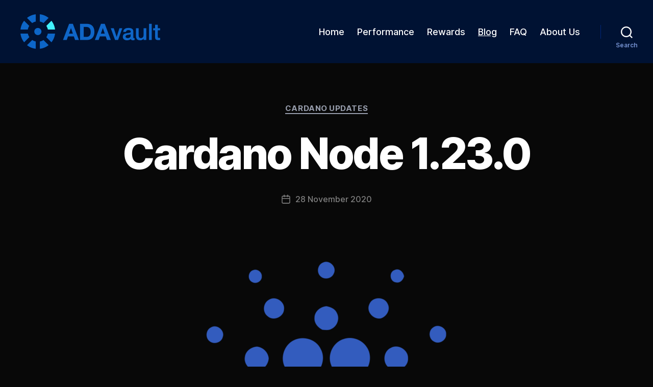

--- FILE ---
content_type: text/html; charset=UTF-8
request_url: https://dev.adavault.com/index.php/2020/11/28/cardano-node-1-23-0/
body_size: 22026
content:
<!DOCTYPE html>

<html class="no-js" lang="en-GB">

	<head>

		<meta charset="UTF-8">
		<meta name="viewport" content="width=device-width, initial-scale=1.0">

		<link rel="profile" href="https://gmpg.org/xfn/11">

		<meta name='robots' content='index, follow, max-image-preview:large, max-snippet:-1, max-video-preview:-1' />

	<!-- This site is optimized with the Yoast SEO plugin v26.6 - https://yoast.com/wordpress/plugins/seo/ -->
	<title>Cardano Node 1.23.0 - ADAvault</title>
	<meta name="description" content="The ADAvault blog" />
	<link rel="canonical" href="https://dev.adavault.com/index.php/2020/11/28/cardano-node-1-23-0/" />
	<meta property="og:locale" content="en_GB" />
	<meta property="og:type" content="article" />
	<meta property="og:title" content="Cardano Node 1.23.0 - ADAvault" />
	<meta property="og:description" content="The ADAvault blog" />
	<meta property="og:url" content="https://dev.adavault.com/index.php/2020/11/28/cardano-node-1-23-0/" />
	<meta property="og:site_name" content="ADAvault" />
	<meta property="article:published_time" content="2020-11-28T09:33:52+00:00" />
	<meta property="article:modified_time" content="2020-11-29T09:49:08+00:00" />
	<meta property="og:image" content="https://dev.adavault.com/wp-content/uploads/2020/11/cardano-2-e1607853168172.png" />
	<meta property="og:image:width" content="600" />
	<meta property="og:image:height" content="600" />
	<meta property="og:image:type" content="image/png" />
	<meta name="author" content="webmaster" />
	<meta name="twitter:card" content="summary_large_image" />
	<meta name="twitter:creator" content="@adavaultops" />
	<meta name="twitter:site" content="@adavaultops" />
	<meta name="twitter:label1" content="Written by" />
	<meta name="twitter:data1" content="webmaster" />
	<meta name="twitter:label2" content="Estimated reading time" />
	<meta name="twitter:data2" content="2 minutes" />
	<script type="application/ld+json" class="yoast-schema-graph">{"@context":"https://schema.org","@graph":[{"@type":"Article","@id":"https://dev.adavault.com/index.php/2020/11/28/cardano-node-1-23-0/#article","isPartOf":{"@id":"https://dev.adavault.com/index.php/2020/11/28/cardano-node-1-23-0/"},"author":{"name":"webmaster","@id":"https://dev.adavault.com/#/schema/person/49b7a35bfadc7aa22c3643a455a1f179"},"headline":"Cardano Node 1.23.0","datePublished":"2020-11-28T09:33:52+00:00","dateModified":"2020-11-29T09:49:08+00:00","mainEntityOfPage":{"@id":"https://dev.adavault.com/index.php/2020/11/28/cardano-node-1-23-0/"},"wordCount":308,"publisher":{"@id":"https://dev.adavault.com/#organization"},"image":{"@id":"https://dev.adavault.com/index.php/2020/11/28/cardano-node-1-23-0/#primaryimage"},"thumbnailUrl":"https://dev.adavault.com/wp-content/uploads/2020/11/cardano-2-e1607853168172.png","keywords":["1.23.0","Allegra","Cardano Node","Goguen","Mary","Release"],"articleSection":["Cardano Updates"],"inLanguage":"en-GB"},{"@type":"WebPage","@id":"https://dev.adavault.com/index.php/2020/11/28/cardano-node-1-23-0/","url":"https://dev.adavault.com/index.php/2020/11/28/cardano-node-1-23-0/","name":"Cardano Node 1.23.0 - ADAvault","isPartOf":{"@id":"https://dev.adavault.com/#website"},"primaryImageOfPage":{"@id":"https://dev.adavault.com/index.php/2020/11/28/cardano-node-1-23-0/#primaryimage"},"image":{"@id":"https://dev.adavault.com/index.php/2020/11/28/cardano-node-1-23-0/#primaryimage"},"thumbnailUrl":"https://dev.adavault.com/wp-content/uploads/2020/11/cardano-2-e1607853168172.png","datePublished":"2020-11-28T09:33:52+00:00","dateModified":"2020-11-29T09:49:08+00:00","description":"The ADAvault blog","breadcrumb":{"@id":"https://dev.adavault.com/index.php/2020/11/28/cardano-node-1-23-0/#breadcrumb"},"inLanguage":"en-GB","potentialAction":[{"@type":"ReadAction","target":["https://dev.adavault.com/index.php/2020/11/28/cardano-node-1-23-0/"]}]},{"@type":"ImageObject","inLanguage":"en-GB","@id":"https://dev.adavault.com/index.php/2020/11/28/cardano-node-1-23-0/#primaryimage","url":"https://dev.adavault.com/wp-content/uploads/2020/11/cardano-2-e1607853168172.png","contentUrl":"https://dev.adavault.com/wp-content/uploads/2020/11/cardano-2-e1607853168172.png","width":600,"height":600},{"@type":"BreadcrumbList","@id":"https://dev.adavault.com/index.php/2020/11/28/cardano-node-1-23-0/#breadcrumb","itemListElement":[{"@type":"ListItem","position":1,"name":"Home","item":"https://dev.adavault.com/"},{"@type":"ListItem","position":2,"name":"Blog","item":"https://dev.adavault.com/index.php/cardano-and-crypto-news-blog/"},{"@type":"ListItem","position":3,"name":"Cardano Node 1.23.0"}]},{"@type":"WebSite","@id":"https://dev.adavault.com/#website","url":"https://dev.adavault.com/","name":"ADAvault","description":"","publisher":{"@id":"https://dev.adavault.com/#organization"},"potentialAction":[{"@type":"SearchAction","target":{"@type":"EntryPoint","urlTemplate":"https://dev.adavault.com/?s={search_term_string}"},"query-input":{"@type":"PropertyValueSpecification","valueRequired":true,"valueName":"search_term_string"}}],"inLanguage":"en-GB"},{"@type":"Organization","@id":"https://dev.adavault.com/#organization","name":"ADAvault.com","url":"https://dev.adavault.com/","logo":{"@type":"ImageObject","inLanguage":"en-GB","@id":"https://dev.adavault.com/#/schema/logo/image/","url":"https://dev.adavault.com/wp-content/uploads/2020/10/cropped-logo-wp-top-2.png","contentUrl":"https://dev.adavault.com/wp-content/uploads/2020/10/cropped-logo-wp-top-2.png","width":512,"height":512,"caption":"ADAvault.com"},"image":{"@id":"https://dev.adavault.com/#/schema/logo/image/"},"sameAs":["https://x.com/adavaultops"]},{"@type":"Person","@id":"https://dev.adavault.com/#/schema/person/49b7a35bfadc7aa22c3643a455a1f179","name":"webmaster","image":{"@type":"ImageObject","inLanguage":"en-GB","@id":"https://dev.adavault.com/#/schema/person/image/","url":"https://secure.gravatar.com/avatar/cab5b4ef880b9b0561c19eeea56044b2fad250d084091ecd4feb7e8faf92d61f?s=96&d=retro&r=g","contentUrl":"https://secure.gravatar.com/avatar/cab5b4ef880b9b0561c19eeea56044b2fad250d084091ecd4feb7e8faf92d61f?s=96&d=retro&r=g","caption":"webmaster"},"sameAs":["https://adavault.com"]}]}</script>
	<!-- / Yoast SEO plugin. -->


<link rel='dns-prefetch' href='//fonts.googleapis.com' />

<link rel="alternate" type="application/rss+xml" title="ADAvault &raquo; Feed" href="https://dev.adavault.com/index.php/feed/" />
<link rel="alternate" type="application/rss+xml" title="ADAvault &raquo; Comments Feed" href="https://dev.adavault.com/index.php/comments/feed/" />
<link rel="alternate" type="application/rss+xml" title="ADAvault &raquo; Cardano Node 1.23.0 Comments Feed" href="https://dev.adavault.com/index.php/2020/11/28/cardano-node-1-23-0/feed/" />
<link rel="alternate" title="oEmbed (JSON)" type="application/json+oembed" href="https://dev.adavault.com/index.php/wp-json/oembed/1.0/embed?url=https%3A%2F%2Fdev.adavault.com%2Findex.php%2F2020%2F11%2F28%2Fcardano-node-1-23-0%2F" />
<link rel="alternate" title="oEmbed (XML)" type="text/xml+oembed" href="https://dev.adavault.com/index.php/wp-json/oembed/1.0/embed?url=https%3A%2F%2Fdev.adavault.com%2Findex.php%2F2020%2F11%2F28%2Fcardano-node-1-23-0%2F&#038;format=xml" />
		<style>
			.lazyload,
			.lazyloading {
				max-width: 100%;
			}
		</style>
		<style id='wp-img-auto-sizes-contain-inline-css'>
img:is([sizes=auto i],[sizes^="auto," i]){contain-intrinsic-size:3000px 1500px}
/*# sourceURL=wp-img-auto-sizes-contain-inline-css */
</style>
<link rel='stylesheet' id='embedpress-css-css' href='https://dev.adavault.com/wp-content/plugins/embedpress/assets/css/embedpress.css?ver=1766069990' media='all' />
<link rel='stylesheet' id='embedpress-blocks-style-css' href='https://dev.adavault.com/wp-content/plugins/embedpress/assets/css/blocks.build.css?ver=1766069990' media='all' />
<link rel='stylesheet' id='embedpress-lazy-load-css-css' href='https://dev.adavault.com/wp-content/plugins/embedpress/assets/css/lazy-load.css?ver=1766069990' media='all' />
<style id='wp-emoji-styles-inline-css'>

	img.wp-smiley, img.emoji {
		display: inline !important;
		border: none !important;
		box-shadow: none !important;
		height: 1em !important;
		width: 1em !important;
		margin: 0 0.07em !important;
		vertical-align: -0.1em !important;
		background: none !important;
		padding: 0 !important;
	}
/*# sourceURL=wp-emoji-styles-inline-css */
</style>
<link rel='stylesheet' id='wp-block-library-css' href='https://dev.adavault.com/wp-includes/css/dist/block-library/style.min.css?ver=6.9' media='all' />
<style id='classic-theme-styles-inline-css'>
/*! This file is auto-generated */
.wp-block-button__link{color:#fff;background-color:#32373c;border-radius:9999px;box-shadow:none;text-decoration:none;padding:calc(.667em + 2px) calc(1.333em + 2px);font-size:1.125em}.wp-block-file__button{background:#32373c;color:#fff;text-decoration:none}
/*# sourceURL=/wp-includes/css/classic-themes.min.css */
</style>
<link rel='stylesheet' id='cb-carousel-style-css' href='https://dev.adavault.com/wp-content/plugins/carousel-block/blocks/../build/carousel-legacy/style-index.css?ver=2.0.6' media='all' />
<style id='cb-carousel-v2-style-inline-css'>
.wp-block-cb-carousel-v2{position:relative}.wp-block-cb-carousel-v2[data-cb-pagination=true] .swiper-horizontal{margin-bottom:calc(var(--wp--custom--carousel-block--pagination-bullet-size, 8px)*4)}.wp-block-cb-carousel-v2 .cb-button-next,.wp-block-cb-carousel-v2 .cb-button-prev{color:var(--wp--custom--carousel-block--navigation-color,#000);height:var(--wp--custom--carousel-block--navigation-size,22px);margin-top:calc(0px - var(--wp--custom--carousel-block--navigation-size, 22px)/2);width:calc(var(--wp--custom--carousel-block--navigation-size, 22px)/44*27)}.wp-block-cb-carousel-v2 .cb-button-next:after,.wp-block-cb-carousel-v2 .cb-button-prev:after{font-size:var(--wp--custom--carousel-block--navigation-size,22px)}.wp-block-cb-carousel-v2 .cb-button-next:hover,.wp-block-cb-carousel-v2 .cb-button-prev:hover{color:var(--wp--custom--carousel-block--navigation-hover-color,var(--wp--custom--carousel-block--navigation-color,#000))}.wp-block-cb-carousel-v2 .cb-button-prev,.wp-block-cb-carousel-v2.cb-rtl .cb-button-next{left:calc(var(--wp--custom--carousel-block--navigation-size, 22px)*-1/44*27 - var(--wp--custom--carousel-block--navigation-sides-offset, 10px));right:auto}.wp-block-cb-carousel-v2 .cb-button-next,.wp-block-cb-carousel-v2.cb-rtl .cb-button-prev{left:auto;right:calc(var(--wp--custom--carousel-block--navigation-size, 22px)*-1/44*27 - var(--wp--custom--carousel-block--navigation-sides-offset, 10px))}.wp-block-cb-carousel-v2.cb-rtl .cb-button-next,.wp-block-cb-carousel-v2.cb-rtl .cb-button-prev{transform:scaleX(-1)}.wp-block-cb-carousel-v2 .cb-pagination.swiper-pagination-horizontal{bottom:var(--wp--custom--carousel-block--pagination-bottom,-20px);display:flex;justify-content:center;top:var(--wp--custom--carousel-block--pagination-top,auto)}.wp-block-cb-carousel-v2 .cb-pagination.swiper-pagination-horizontal.swiper-pagination-bullets .cb-pagination-bullet{margin:0 var(--wp--custom--carousel-block--pagination-bullet-horizontal-gap,4px)}.wp-block-cb-carousel-v2 .cb-pagination .cb-pagination-bullet{background:var(--wp--custom--carousel-block--pagination-bullet-color,var(--wp--custom--carousel-block--pagination-bullet-inactive-color,#000));height:var(--wp--custom--carousel-block--pagination-bullet-size,8px);opacity:var(--wp--custom--carousel-block--pagination-bullet-inactive-opacity,var(--wp--custom--carousel-block--pagination-bullet-opacity,.2));width:var(--wp--custom--carousel-block--pagination-bullet-size,8px)}.wp-block-cb-carousel-v2 .cb-pagination .cb-pagination-bullet.swiper-pagination-bullet-active{background:var(--wp--custom--carousel-block--pagination-bullet-active-color,#000);opacity:var(--wp--custom--carousel-block--pagination-bullet-active-opacity,1)}.wp-block-cb-carousel-v2 .cb-pagination .cb-pagination-bullet:not(.swiper-pagination-bullet-active):hover{background:var(--wp--custom--carousel-block--pagination-bullet-hover-color,var(--wp--custom--carousel-block--pagination-bullet-inactive-hover-color,var(--wp--custom--carousel-block--pagination-bullet-active-color,#000)));opacity:var(--wp--custom--carousel-block--pagination-bullet-inactive-hover-opacity,var(--wp--custom--carousel-block--pagination-bullet-inactive-opacity,.2))}.wp-block-cb-carousel-v2.alignfull .cb-button-next,.wp-block-cb-carousel-v2.alignfull .cb-button-prev{color:var(--wp--custom--carousel-block--navigation-alignfull-color,#000)}.wp-block-cb-carousel-v2.alignfull .cb-button-prev,.wp-block-cb-carousel-v2.alignfull.cb-rtl .cb-button-next{left:var(--wp--custom--carousel-block--navigation-sides-offset,10px);right:auto}.wp-block-cb-carousel-v2.alignfull .cb-button-next,.wp-block-cb-carousel-v2.alignfull.cb-rtl .cb-button-prev{left:auto;right:var(--wp--custom--carousel-block--navigation-sides-offset,10px)}.wp-block-cb-carousel-v2 .wp-block-image{margin-bottom:var(--wp--custom--carousel-block--image-margin-bottom,0);margin-top:var(--wp--custom--carousel-block--image-margin-top,0)}.wp-block-cb-carousel-v2 .wp-block-cover{margin-bottom:var(--wp--custom--carousel-block--cover-margin-bottom,0);margin-top:var(--wp--custom--carousel-block--cover-margin-top,0)}.wp-block-cb-carousel-v2 .wp-block-cover.aligncenter,.wp-block-cb-carousel-v2 .wp-block-image.aligncenter{margin-left:auto!important;margin-right:auto!important}

/*# sourceURL=https://dev.adavault.com/wp-content/plugins/carousel-block/build/carousel/style-index.css */
</style>
<link rel='stylesheet' id='twentig-blocks-css' href='https://dev.adavault.com/wp-content/plugins/twentig/dist/style-index.css?ver=0078103f825eb552f6f7' media='all' />
<style id='twentig-blocks-inline-css'>
@media (width < 700px) { .tw-sm-hidden { display: none !important; }}@media (700px <= width < 1024px) { .tw-md-hidden { display: none !important; }}@media (width >= 1024px) { .tw-lg-hidden { display: none !important; }}
.tw-mt-0{margin-top:0px!important;}.tw-mb-0{margin-bottom:0px!important;}.tw-mt-1{margin-top:5px!important;}.tw-mb-1{margin-bottom:5px!important;}.tw-mt-2{margin-top:10px!important;}.tw-mb-2{margin-bottom:10px!important;}.tw-mt-3{margin-top:15px!important;}.tw-mb-3{margin-bottom:15px!important;}.tw-mt-4{margin-top:20px!important;}.tw-mb-4{margin-bottom:20px!important;}.tw-mt-5{margin-top:30px!important;}.tw-mb-5{margin-bottom:30px!important;}.tw-mt-6{margin-top:40px!important;}.tw-mb-6{margin-bottom:40px!important;}.tw-mt-7{margin-top:50px!important;}.tw-mb-7{margin-bottom:50px!important;}.tw-mt-8{margin-top:60px!important;}.tw-mb-8{margin-bottom:60px!important;}.tw-mt-9{margin-top:80px!important;}.tw-mb-9{margin-bottom:80px!important;}.tw-mt-10{margin-top:100px!important;}.tw-mb-10{margin-bottom:100px!important;}.tw-mt-auto{margin-top:auto!important;}.tw-mb-auto{margin-bottom:auto!important;}
/*# sourceURL=twentig-blocks-inline-css */
</style>
<style id='global-styles-inline-css'>
:root{--wp--preset--aspect-ratio--square: 1;--wp--preset--aspect-ratio--4-3: 4/3;--wp--preset--aspect-ratio--3-4: 3/4;--wp--preset--aspect-ratio--3-2: 3/2;--wp--preset--aspect-ratio--2-3: 2/3;--wp--preset--aspect-ratio--16-9: 16/9;--wp--preset--aspect-ratio--9-16: 9/16;--wp--preset--color--black: #000000;--wp--preset--color--cyan-bluish-gray: #abb8c3;--wp--preset--color--white: #ffffff;--wp--preset--color--pale-pink: #f78da7;--wp--preset--color--vivid-red: #cf2e2e;--wp--preset--color--luminous-vivid-orange: #ff6900;--wp--preset--color--luminous-vivid-amber: #fcb900;--wp--preset--color--light-green-cyan: #7bdcb5;--wp--preset--color--vivid-green-cyan: #00d084;--wp--preset--color--pale-cyan-blue: #8ed1fc;--wp--preset--color--vivid-cyan-blue: #0693e3;--wp--preset--color--vivid-purple: #9b51e0;--wp--preset--color--accent: #979dac;--wp--preset--color--primary: #ffffff;--wp--preset--color--secondary: #7f7f7f;--wp--preset--color--subtle-background: #141414;--wp--preset--color--background: #080808;--wp--preset--gradient--vivid-cyan-blue-to-vivid-purple: linear-gradient(135deg,rgb(6,147,227) 0%,rgb(155,81,224) 100%);--wp--preset--gradient--light-green-cyan-to-vivid-green-cyan: linear-gradient(135deg,rgb(122,220,180) 0%,rgb(0,208,130) 100%);--wp--preset--gradient--luminous-vivid-amber-to-luminous-vivid-orange: linear-gradient(135deg,rgb(252,185,0) 0%,rgb(255,105,0) 100%);--wp--preset--gradient--luminous-vivid-orange-to-vivid-red: linear-gradient(135deg,rgb(255,105,0) 0%,rgb(207,46,46) 100%);--wp--preset--gradient--very-light-gray-to-cyan-bluish-gray: linear-gradient(135deg,rgb(238,238,238) 0%,rgb(169,184,195) 100%);--wp--preset--gradient--cool-to-warm-spectrum: linear-gradient(135deg,rgb(74,234,220) 0%,rgb(151,120,209) 20%,rgb(207,42,186) 40%,rgb(238,44,130) 60%,rgb(251,105,98) 80%,rgb(254,248,76) 100%);--wp--preset--gradient--blush-light-purple: linear-gradient(135deg,rgb(255,206,236) 0%,rgb(152,150,240) 100%);--wp--preset--gradient--blush-bordeaux: linear-gradient(135deg,rgb(254,205,165) 0%,rgb(254,45,45) 50%,rgb(107,0,62) 100%);--wp--preset--gradient--luminous-dusk: linear-gradient(135deg,rgb(255,203,112) 0%,rgb(199,81,192) 50%,rgb(65,88,208) 100%);--wp--preset--gradient--pale-ocean: linear-gradient(135deg,rgb(255,245,203) 0%,rgb(182,227,212) 50%,rgb(51,167,181) 100%);--wp--preset--gradient--electric-grass: linear-gradient(135deg,rgb(202,248,128) 0%,rgb(113,206,126) 100%);--wp--preset--gradient--midnight: linear-gradient(135deg,rgb(2,3,129) 0%,rgb(40,116,252) 100%);--wp--preset--font-size--small: 18px;--wp--preset--font-size--medium: 23px;--wp--preset--font-size--large: 26.25px;--wp--preset--font-size--x-large: 42px;--wp--preset--font-size--normal: 21px;--wp--preset--font-size--larger: 32px;--wp--preset--font-size--h-6: 18.01px;--wp--preset--font-size--h-5: 24.01px;--wp--preset--font-size--h-4: 32.01px;--wp--preset--font-size--h-3: 40.01px;--wp--preset--font-size--h-2: 48.01px;--wp--preset--font-size--h-1: 84px;--wp--preset--spacing--20: 0.44rem;--wp--preset--spacing--30: 0.67rem;--wp--preset--spacing--40: 1rem;--wp--preset--spacing--50: 1.5rem;--wp--preset--spacing--60: 2.25rem;--wp--preset--spacing--70: 3.38rem;--wp--preset--spacing--80: 5.06rem;--wp--preset--shadow--natural: 6px 6px 9px rgba(0, 0, 0, 0.2);--wp--preset--shadow--deep: 12px 12px 50px rgba(0, 0, 0, 0.4);--wp--preset--shadow--sharp: 6px 6px 0px rgba(0, 0, 0, 0.2);--wp--preset--shadow--outlined: 6px 6px 0px -3px rgb(255, 255, 255), 6px 6px rgb(0, 0, 0);--wp--preset--shadow--crisp: 6px 6px 0px rgb(0, 0, 0);}:root :where(.is-layout-flow) > :first-child{margin-block-start: 0;}:root :where(.is-layout-flow) > :last-child{margin-block-end: 0;}:root :where(.is-layout-flow) > *{margin-block-start: 24px;margin-block-end: 0;}:root :where(.is-layout-constrained) > :first-child{margin-block-start: 0;}:root :where(.is-layout-constrained) > :last-child{margin-block-end: 0;}:root :where(.is-layout-constrained) > *{margin-block-start: 24px;margin-block-end: 0;}:root :where(.is-layout-flex){gap: 24px;}:root :where(.is-layout-grid){gap: 24px;}body .is-layout-flex{display: flex;}.is-layout-flex{flex-wrap: wrap;align-items: center;}.is-layout-flex > :is(*, div){margin: 0;}body .is-layout-grid{display: grid;}.is-layout-grid > :is(*, div){margin: 0;}.has-black-color{color: var(--wp--preset--color--black) !important;}.has-cyan-bluish-gray-color{color: var(--wp--preset--color--cyan-bluish-gray) !important;}.has-white-color{color: var(--wp--preset--color--white) !important;}.has-pale-pink-color{color: var(--wp--preset--color--pale-pink) !important;}.has-vivid-red-color{color: var(--wp--preset--color--vivid-red) !important;}.has-luminous-vivid-orange-color{color: var(--wp--preset--color--luminous-vivid-orange) !important;}.has-luminous-vivid-amber-color{color: var(--wp--preset--color--luminous-vivid-amber) !important;}.has-light-green-cyan-color{color: var(--wp--preset--color--light-green-cyan) !important;}.has-vivid-green-cyan-color{color: var(--wp--preset--color--vivid-green-cyan) !important;}.has-pale-cyan-blue-color{color: var(--wp--preset--color--pale-cyan-blue) !important;}.has-vivid-cyan-blue-color{color: var(--wp--preset--color--vivid-cyan-blue) !important;}.has-vivid-purple-color{color: var(--wp--preset--color--vivid-purple) !important;}.has-accent-color{color: var(--wp--preset--color--accent) !important;}.has-primary-color{color: var(--wp--preset--color--primary) !important;}.has-secondary-color{color: var(--wp--preset--color--secondary) !important;}.has-subtle-background-color{color: var(--wp--preset--color--subtle-background) !important;}.has-background-color{color: var(--wp--preset--color--background) !important;}.has-black-background-color{background-color: var(--wp--preset--color--black) !important;}.has-cyan-bluish-gray-background-color{background-color: var(--wp--preset--color--cyan-bluish-gray) !important;}.has-white-background-color{background-color: var(--wp--preset--color--white) !important;}.has-pale-pink-background-color{background-color: var(--wp--preset--color--pale-pink) !important;}.has-vivid-red-background-color{background-color: var(--wp--preset--color--vivid-red) !important;}.has-luminous-vivid-orange-background-color{background-color: var(--wp--preset--color--luminous-vivid-orange) !important;}.has-luminous-vivid-amber-background-color{background-color: var(--wp--preset--color--luminous-vivid-amber) !important;}.has-light-green-cyan-background-color{background-color: var(--wp--preset--color--light-green-cyan) !important;}.has-vivid-green-cyan-background-color{background-color: var(--wp--preset--color--vivid-green-cyan) !important;}.has-pale-cyan-blue-background-color{background-color: var(--wp--preset--color--pale-cyan-blue) !important;}.has-vivid-cyan-blue-background-color{background-color: var(--wp--preset--color--vivid-cyan-blue) !important;}.has-vivid-purple-background-color{background-color: var(--wp--preset--color--vivid-purple) !important;}.has-accent-background-color{background-color: var(--wp--preset--color--accent) !important;}.has-primary-background-color{background-color: var(--wp--preset--color--primary) !important;}.has-secondary-background-color{background-color: var(--wp--preset--color--secondary) !important;}.has-subtle-background-background-color{background-color: var(--wp--preset--color--subtle-background) !important;}.has-background-background-color{background-color: var(--wp--preset--color--background) !important;}.has-black-border-color{border-color: var(--wp--preset--color--black) !important;}.has-cyan-bluish-gray-border-color{border-color: var(--wp--preset--color--cyan-bluish-gray) !important;}.has-white-border-color{border-color: var(--wp--preset--color--white) !important;}.has-pale-pink-border-color{border-color: var(--wp--preset--color--pale-pink) !important;}.has-vivid-red-border-color{border-color: var(--wp--preset--color--vivid-red) !important;}.has-luminous-vivid-orange-border-color{border-color: var(--wp--preset--color--luminous-vivid-orange) !important;}.has-luminous-vivid-amber-border-color{border-color: var(--wp--preset--color--luminous-vivid-amber) !important;}.has-light-green-cyan-border-color{border-color: var(--wp--preset--color--light-green-cyan) !important;}.has-vivid-green-cyan-border-color{border-color: var(--wp--preset--color--vivid-green-cyan) !important;}.has-pale-cyan-blue-border-color{border-color: var(--wp--preset--color--pale-cyan-blue) !important;}.has-vivid-cyan-blue-border-color{border-color: var(--wp--preset--color--vivid-cyan-blue) !important;}.has-vivid-purple-border-color{border-color: var(--wp--preset--color--vivid-purple) !important;}.has-accent-border-color{border-color: var(--wp--preset--color--accent) !important;}.has-primary-border-color{border-color: var(--wp--preset--color--primary) !important;}.has-secondary-border-color{border-color: var(--wp--preset--color--secondary) !important;}.has-subtle-background-border-color{border-color: var(--wp--preset--color--subtle-background) !important;}.has-background-border-color{border-color: var(--wp--preset--color--background) !important;}.has-vivid-cyan-blue-to-vivid-purple-gradient-background{background: var(--wp--preset--gradient--vivid-cyan-blue-to-vivid-purple) !important;}.has-light-green-cyan-to-vivid-green-cyan-gradient-background{background: var(--wp--preset--gradient--light-green-cyan-to-vivid-green-cyan) !important;}.has-luminous-vivid-amber-to-luminous-vivid-orange-gradient-background{background: var(--wp--preset--gradient--luminous-vivid-amber-to-luminous-vivid-orange) !important;}.has-luminous-vivid-orange-to-vivid-red-gradient-background{background: var(--wp--preset--gradient--luminous-vivid-orange-to-vivid-red) !important;}.has-very-light-gray-to-cyan-bluish-gray-gradient-background{background: var(--wp--preset--gradient--very-light-gray-to-cyan-bluish-gray) !important;}.has-cool-to-warm-spectrum-gradient-background{background: var(--wp--preset--gradient--cool-to-warm-spectrum) !important;}.has-blush-light-purple-gradient-background{background: var(--wp--preset--gradient--blush-light-purple) !important;}.has-blush-bordeaux-gradient-background{background: var(--wp--preset--gradient--blush-bordeaux) !important;}.has-luminous-dusk-gradient-background{background: var(--wp--preset--gradient--luminous-dusk) !important;}.has-pale-ocean-gradient-background{background: var(--wp--preset--gradient--pale-ocean) !important;}.has-electric-grass-gradient-background{background: var(--wp--preset--gradient--electric-grass) !important;}.has-midnight-gradient-background{background: var(--wp--preset--gradient--midnight) !important;}.has-small-font-size{font-size: var(--wp--preset--font-size--small) !important;}.has-medium-font-size{font-size: var(--wp--preset--font-size--medium) !important;}.has-large-font-size{font-size: var(--wp--preset--font-size--large) !important;}.has-x-large-font-size{font-size: var(--wp--preset--font-size--x-large) !important;}.has-normal-font-size{font-size: var(--wp--preset--font-size--normal) !important;}.has-larger-font-size{font-size: var(--wp--preset--font-size--larger) !important;}.has-h-6-font-size{font-size: var(--wp--preset--font-size--h-6) !important;}.has-h-5-font-size{font-size: var(--wp--preset--font-size--h-5) !important;}.has-h-4-font-size{font-size: var(--wp--preset--font-size--h-4) !important;}.has-h-3-font-size{font-size: var(--wp--preset--font-size--h-3) !important;}.has-h-2-font-size{font-size: var(--wp--preset--font-size--h-2) !important;}.has-h-1-font-size{font-size: var(--wp--preset--font-size--h-1) !important;}
:root :where(.wp-block-pullquote){font-size: 1.5em;line-height: 1.6;}
/*# sourceURL=global-styles-inline-css */
</style>
<link rel='stylesheet' id='twentytwenty-style-css' href='https://dev.adavault.com/wp-content/themes/twentytwenty/style.css?ver=3.0' media='all' />
<style id='twentytwenty-style-inline-css'>
.color-accent,.color-accent-hover:hover,.color-accent-hover:focus,:root .has-accent-color,.has-drop-cap:not(:focus):first-letter,.wp-block-button.is-style-outline,a,.tw-entry-header-no-bg.singular:not(.overlay-header) .entry-categories a,.tw-entry-header-no-bg .archive-header .color-accent,.tw-entry-header-no-bg .archive-header a { color: #979dac; }blockquote,.border-color-accent,.border-color-accent-hover:hover,.border-color-accent-hover:focus { border-color: #979dac; }button,.button,.faux-button,.wp-block-button__link,.wp-block-file .wp-block-file__button,input[type="button"],input[type="reset"],input[type="submit"],.bg-accent,.bg-accent-hover:hover,.bg-accent-hover:focus,:root .has-accent-background-color,.comment-reply-link { background-color: #979dac; }.fill-children-accent,.fill-children-accent * { fill: #979dac; }:root .has-background-color,button,.button,.faux-button,.wp-block-button__link,.wp-block-file__button,input[type="button"],input[type="reset"],input[type="submit"],.wp-block-button,.comment-reply-link,.has-background.has-primary-background-color:not(.has-text-color),.has-background.has-primary-background-color *:not(.has-text-color),.has-background.has-accent-background-color:not(.has-text-color),.has-background.has-accent-background-color *:not(.has-text-color) { color: #080808; }:root .has-background-background-color { background-color: #080808; }body,.entry-title a,:root .has-primary-color,.singular.tw-entry-header-no-bg .entry-header,.tw-entry-header-no-bg .archive-header { color: #ffffff; }:root .has-primary-background-color { background-color: #ffffff; }cite,figcaption,.wp-caption-text,.post-meta,.entry-content .wp-block-archives li,.entry-content .wp-block-categories li,.entry-content .wp-block-latest-posts li,.wp-block-latest-comments__comment-date,.wp-block-latest-posts__post-date,.wp-block-embed figcaption,.wp-block-image figcaption,.wp-block-pullquote cite,.comment-metadata,.comment-respond .comment-notes,.comment-respond .logged-in-as,.pagination .dots,.entry-content hr:not(.has-background),hr.styled-separator,:root .has-secondary-color,.singular.tw-entry-header-no-bg .entry-header .post-meta { color: #7f7f7f; }:root .has-secondary-background-color { background-color: #7f7f7f; }pre,fieldset,input,textarea,table,table *,hr { border-color: #2b2b2b; }caption,code,code,kbd,samp,.wp-block-table.is-style-stripes tbody tr:nth-child(odd),:root .has-subtle-background-background-color { background-color: #2b2b2b; }.wp-block-table.is-style-stripes { border-bottom-color: #2b2b2b; }.wp-block-latest-posts.is-grid li { border-top-color: #2b2b2b; }:root .has-subtle-background-color { color: #2b2b2b; }body:not(.overlay-header) .primary-menu > li > a,body:not(.overlay-header) .primary-menu > li > .icon,.modal-menu a,.footer-menu a, .footer-widgets a:where(:not(.wp-block-button__link)),#site-footer .wp-block-button.is-style-outline,.wp-block-pullquote:before,.singular:not(.overlay-header) .entry-header a,.archive-header a,.header-footer-group .color-accent,.header-footer-group .color-accent-hover:hover { color: #979dac; }.social-icons a,#site-footer button:not(.toggle),#site-footer .button,#site-footer .faux-button,#site-footer .wp-block-button__link,#site-footer .wp-block-file__button,#site-footer input[type="button"],#site-footer input[type="reset"],#site-footer input[type="submit"],.primary-menu .social-menu a, .footer-widgets .faux-button, .footer-widgets .wp-block-button__link, .footer-widgets input[type="submit"], #site-header ul.primary-menu li.menu-button > a, .menu-modal ul.modal-menu > li.menu-button > .ancestor-wrapper > a { background-color: #979dac; }.social-icons a,body:not(.overlay-header) .primary-menu ul,.header-footer-group button,.header-footer-group .button,.header-footer-group .faux-button,.header-footer-group .wp-block-button:not(.is-style-outline) .wp-block-button__link,.header-footer-group .wp-block-file__button,.header-footer-group input[type="button"],.header-footer-group input[type="reset"],.header-footer-group input[type="submit"],#site-header ul.primary-menu li.menu-button > a, .menu-modal ul.modal-menu > li.menu-button > .ancestor-wrapper > a { color: #001233; }#site-header,.footer-nav-widgets-wrapper,#site-footer,.menu-modal,.menu-modal-inner,.search-modal-inner,.archive-header,.singular .entry-header,.singular .featured-media:before,.wp-block-pullquote:before { background-color: #001233; }.header-footer-group,body:not(.overlay-header) #site-header .toggle,.menu-modal .toggle { color: #ffffff; }body:not(.overlay-header) .primary-menu ul { background-color: #ffffff; }body:not(.overlay-header) .primary-menu > li > ul:after { border-bottom-color: #ffffff; }body:not(.overlay-header) .primary-menu ul ul:after { border-left-color: #ffffff; }.site-description,body:not(.overlay-header) .toggle-inner .toggle-text,.widget .post-date,.widget .rss-date,.widget_archive li,.widget_categories li,.widget cite,.widget_pages li,.widget_meta li,.widget_nav_menu li,.powered-by-wordpress,.footer-credits .privacy-policy,.to-the-top,.singular .entry-header .post-meta,.singular:not(.overlay-header) .entry-header .post-meta a { color: #7592d1; }.header-footer-group pre,.header-footer-group fieldset,.header-footer-group input,.header-footer-group textarea,.header-footer-group table,.header-footer-group table *,.footer-nav-widgets-wrapper,#site-footer,.menu-modal nav *,.footer-widgets-outer-wrapper,.footer-top,body.tw-header-border:not(.overlay-header) #site-header, body.tw-header-border.has-header-opaque #site-header, .tw-footer-widgets-row .footer-widgets.column-two { border-color: #00267a; }.header-footer-group table caption,body:not(.overlay-header) .header-inner .toggle-wrapper::before { background-color: #00267a; }.overlay-header .header-inner { color: #7d8597; }.cover-header .entry-header * { color: #7d8597; }
/*# sourceURL=twentytwenty-style-inline-css */
</style>
<link rel='stylesheet' id='twentytwenty-fonts-css' href='https://dev.adavault.com/wp-content/themes/twentytwenty/assets/css/font-inter.css?ver=3.0' media='all' />
<link rel='stylesheet' id='twentytwenty-print-style-css' href='https://dev.adavault.com/wp-content/themes/twentytwenty/print.css?ver=3.0' media='print' />
<link rel='stylesheet' id='twentig-twentytwenty-css' href='https://dev.adavault.com/wp-content/plugins/twentig/dist/css/twentytwenty/style.css?ver=1.9.6' media='all' />
<style id='twentig-twentytwenty-inline-css'>
 body,.entry-content,.entry-content p,.entry-content ol,.entry-content ul,.widget_text p,.widget_text ol,.widget_text ul,.widget-content .rssSummary,.comment-content p,.entry-content .wp-block-latest-posts__post-excerpt,.entry-content .wp-block-latest-posts__post-full-content,.has-drop-cap:not(:focus):first-letter{font-family:'Public Sans',sans-serif}h1,h2,h3,h4,h5,h6,.entry-content h1,.entry-content h2,.entry-content h3,.entry-content h4,.entry-content h5,.entry-content h6,.faux-heading,.site-title,.pagination-single a,.entry-content .wp-block-latest-posts li>a{font-family:'Inter var',-apple-system,BlinkMacSystemFont,'Helvetica Neue',Helvetica,sans-serif}ul.primary-menu,ul.modal-menu{font-family:'Inter var',-apple-system,BlinkMacSystemFont,'Helvetica Neue',Helvetica,sans-serif}.intro-text,input,textarea,select,button,.button,.faux-button,.wp-block-button__link,.wp-block-file__button,.entry-content .wp-block-file,.primary-menu li.menu-button>a,.entry-content .wp-block-pullquote,.entry-content .wp-block-quote.is-style-large,.entry-content .wp-block-quote.is-style-tw-large-icon,.entry-content cite,.entry-content figcaption,.wp-caption-text,.entry-content .wp-caption-text,.widget-content cite,.widget-content figcaption,.widget-content .wp-caption-text,.entry-categories,.post-meta,.comment-meta,.comment-footer-meta,.author-bio,.comment-respond p.comment-notes,.comment-respond p.logged-in-as,.entry-content .wp-block-archives,.entry-content .wp-block-categories,.entry-content .wp-block-latest-posts,.entry-content .wp-block-latest-comments,p.comment-awaiting-moderation,.pagination,#site-footer,.widget:not(.widget-text),.footer-menu,label,.toggle .toggle-text{font-family:'Inter var',-apple-system,BlinkMacSystemFont,'Helvetica Neue',Helvetica,sans-serif}table{font-size:inherit}@media(max-width:699px){.site-logo .custom-logo-link img{width:180px;height:auto!important;max-height:none}}ul.primary-menu,ul.modal-menu>li .ancestor-wrapper a{font-weight:500}body:not(.overlay-header) .primary-menu>li>a,body:not(.overlay-header) .primary-menu>li>.icon,.modal-menu>li>.ancestor-wrapper>a{color:inherit}:root{--wp--preset--color--subtle-background:#141414}:root .has-subtle-background-background-color{background-color:#141414}:root .has-subtle-background-color.has-text-color{color:#141414}.wp-block-button:not(.is-style-outline) .wp-block-button__link:not(.has-text-color){color:#000}body.privacy-policy{color:#fff}
/*# sourceURL=twentig-twentytwenty-inline-css */
</style>
<style type="text/css">@font-face {font-family:Public Sans;font-style:normal;font-weight:400;src:url(/cf-fonts/v/public-sans/5.0.16/latin-ext/wght/normal.woff2);unicode-range:U+0100-02AF,U+0304,U+0308,U+0329,U+1E00-1E9F,U+1EF2-1EFF,U+2020,U+20A0-20AB,U+20AD-20CF,U+2113,U+2C60-2C7F,U+A720-A7FF;font-display:swap;}@font-face {font-family:Public Sans;font-style:normal;font-weight:400;src:url(/cf-fonts/v/public-sans/5.0.16/vietnamese/wght/normal.woff2);unicode-range:U+0102-0103,U+0110-0111,U+0128-0129,U+0168-0169,U+01A0-01A1,U+01AF-01B0,U+0300-0301,U+0303-0304,U+0308-0309,U+0323,U+0329,U+1EA0-1EF9,U+20AB;font-display:swap;}@font-face {font-family:Public Sans;font-style:normal;font-weight:400;src:url(/cf-fonts/v/public-sans/5.0.16/latin/wght/normal.woff2);unicode-range:U+0000-00FF,U+0131,U+0152-0153,U+02BB-02BC,U+02C6,U+02DA,U+02DC,U+0304,U+0308,U+0329,U+2000-206F,U+2074,U+20AC,U+2122,U+2191,U+2193,U+2212,U+2215,U+FEFF,U+FFFD;font-display:swap;}@font-face {font-family:Public Sans;font-style:normal;font-weight:700;src:url(/cf-fonts/v/public-sans/5.0.16/latin/wght/normal.woff2);unicode-range:U+0000-00FF,U+0131,U+0152-0153,U+02BB-02BC,U+02C6,U+02DA,U+02DC,U+0304,U+0308,U+0329,U+2000-206F,U+2074,U+20AC,U+2122,U+2191,U+2193,U+2212,U+2215,U+FEFF,U+FFFD;font-display:swap;}@font-face {font-family:Public Sans;font-style:normal;font-weight:700;src:url(/cf-fonts/v/public-sans/5.0.16/latin-ext/wght/normal.woff2);unicode-range:U+0100-02AF,U+0304,U+0308,U+0329,U+1E00-1E9F,U+1EF2-1EFF,U+2020,U+20A0-20AB,U+20AD-20CF,U+2113,U+2C60-2C7F,U+A720-A7FF;font-display:swap;}@font-face {font-family:Public Sans;font-style:normal;font-weight:700;src:url(/cf-fonts/v/public-sans/5.0.16/vietnamese/wght/normal.woff2);unicode-range:U+0102-0103,U+0110-0111,U+0128-0129,U+0168-0169,U+01A0-01A1,U+01AF-01B0,U+0300-0301,U+0303-0304,U+0308-0309,U+0323,U+0329,U+1EA0-1EF9,U+20AB;font-display:swap;}@font-face {font-family:Public Sans;font-style:italic;font-weight:400;src:url(/cf-fonts/v/public-sans/5.0.16/latin/wght/italic.woff2);unicode-range:U+0000-00FF,U+0131,U+0152-0153,U+02BB-02BC,U+02C6,U+02DA,U+02DC,U+0304,U+0308,U+0329,U+2000-206F,U+2074,U+20AC,U+2122,U+2191,U+2193,U+2212,U+2215,U+FEFF,U+FFFD;font-display:swap;}@font-face {font-family:Public Sans;font-style:italic;font-weight:400;src:url(/cf-fonts/v/public-sans/5.0.16/vietnamese/wght/italic.woff2);unicode-range:U+0102-0103,U+0110-0111,U+0128-0129,U+0168-0169,U+01A0-01A1,U+01AF-01B0,U+0300-0301,U+0303-0304,U+0308-0309,U+0323,U+0329,U+1EA0-1EF9,U+20AB;font-display:swap;}@font-face {font-family:Public Sans;font-style:italic;font-weight:400;src:url(/cf-fonts/v/public-sans/5.0.16/latin-ext/wght/italic.woff2);unicode-range:U+0100-02AF,U+0304,U+0308,U+0329,U+1E00-1E9F,U+1EF2-1EFF,U+2020,U+20A0-20AB,U+20AD-20CF,U+2113,U+2C60-2C7F,U+A720-A7FF;font-display:swap;}</style>
<script src="https://dev.adavault.com/wp-includes/js/jquery/jquery.min.js?ver=3.7.1" id="jquery-core-js"></script>
<script src="https://dev.adavault.com/wp-includes/js/jquery/jquery-migrate.min.js?ver=3.4.1" id="jquery-migrate-js"></script>
<script src="https://dev.adavault.com/wp-content/themes/twentytwenty/assets/js/index.js?ver=3.0" id="twentytwenty-js-js" defer data-wp-strategy="defer"></script>
<script src="https://dev.adavault.com/wp-content/plugins/twentig/dist/js/classic/twentig-twentytwenty.js?ver=1.0" id="twentig-twentytwenty-js"></script>
<link rel="https://api.w.org/" href="https://dev.adavault.com/index.php/wp-json/" /><link rel="alternate" title="JSON" type="application/json" href="https://dev.adavault.com/index.php/wp-json/wp/v2/posts/765" /><link rel="EditURI" type="application/rsd+xml" title="RSD" href="https://dev.adavault.com/xmlrpc.php?rsd" />
<meta name="generator" content="WordPress 6.9" />
<link rel='shortlink' href='https://dev.adavault.com/?p=765' />
<!-- start Simple Custom CSS and JS -->
<script src="https://ajax.googleapis.com/ajax/libs/jquery/3.7.1/jquery.min.js"></script>
<!--Load the AJAX API-->
<script type="text/javascript" src="https://www.gstatic.com/charts/loader.js"></script>
<script type="text/javascript">

	//We need this as Cross Origin Resource Sharing is blocked e.g. adavault.com from dev.adavault.com
	var getUrl = window.location;
	var baseUrl = getUrl.protocol + "//" + getUrl.host + "/data";
	
	//only execute on specific pages
	if ((getUrl.pathname == '/index.php/test-chart/') || (getUrl.pathname == '/index.php/about-us/')) {
		
		var DelegatorHistorychartSeries = [];
		var StakeHistorychartSeries = [];
		
		var optionsHistory = {title: 'ADAvault Delegation and Stake History',
					   titlePosition: 'none',
					   backgroundColor: 'transparent',
					   chartArea: { left:'10%', top:'10%', width:'80%', height:'80%' },
					   height: '400',
					   legend: { position: 'none', textStyle: { color: '#979DAC' } },
					   colors: ['#0466C8','#023E7D'],
					   series: { 1: { lineDashStyle: [5, 5] } },
					   vAxis: { gridlines: { count: 5, color: '#33415C' }, minorGridlines: { count: 0 }, textStyle: {color: '#979DAC'}, format: 'short' },
					   hAxis: { gridlines: { color: 'transparent', count: 5 }, textStyle: {color: '#979DAC'} }
					  };
		
		//Synchronously collect json data from the server for the graphs
		var jsonData = $.ajax({
			url: baseUrl + "/ALL-delegation.json",
			dataType: "json",
			async: false
		}).responseText;
		jsonData = JSON.parse(jsonData);
		for (var i = 0; i < jsonData.length; i++) {
			DelegatorHistorychartSeries.push([jsonData[i].epoch, jsonData[i].delegators_count]);
			StakeHistorychartSeries.push([jsonData[i].epoch, jsonData[i].active_stake]);
		}
		
		// Load the Visualization API and the corechart package.
		google.charts.load('current', {'packages':['corechart']});
		
		// Set a callback to run ADAvault Delegator History graph when the Google Visualization API is loaded
		google.charts.setOnLoadCallback(drawChartADAvaultDelegatorHistory);
		// ADAvault Stake History
		google.charts.setOnLoadCallback(drawChartADAvaultStakeHistory);

		// Callback functions that creates and populates a data table, instantiates the chart, passes in the data and draws it.
		function drawChartADAvaultDelegatorHistory() {
			// Create the data table.
			var chartData = new google.visualization.DataTable();
			chartData.addColumn('number', 'Epoch');
			chartData.addColumn('number', 'Delegators');
			chartData.addRows(DelegatorHistorychartSeries);
			// Instantiate and draw our chart, passing in some options.
			var chart = new google.visualization.LineChart(document.getElementById('ADAvault_delegator_history_chart_div'));	
			chart.draw(chartData, optionsHistory);
		}
		
		function drawChartADAvaultStakeHistory() {
			// Create the data table.
			var chartData = new google.visualization.DataTable();
			chartData.addColumn('number', 'Epoch');
			chartData.addColumn('number', 'Stake');
			chartData.addRows(StakeHistorychartSeries);
			// Instantiate and draw our chart, passing in some options.
			var chart = new google.visualization.LineChart(document.getElementById('ADAvault_stake_history_chart_div'));	
			chart.draw(chartData, optionsHistory);
		}
	
	}
	
</script>

<!-- end Simple Custom CSS and JS -->
<!-- start Simple Custom CSS and JS -->
<script src="https://ajax.googleapis.com/ajax/libs/jquery/3.7.1/jquery.min.js"></script>
<!--Load the AJAX API-->
<script type="text/javascript" src="https://www.gstatic.com/charts/loader.js"></script>
<script type="text/javascript">

	//We need this as Cross Origin Resource Sharing is blocked e.g. adavault.com from dev.adavault.com
	var getUrl = window.location;
	var baseUrl = getUrl.protocol + "//" + getUrl.host + "/data";
	
	//only execute on specific pages
	if ((getUrl.pathname == '/index.php/test-chart/') || (getUrl.pathname == '/index.php/performance/')) {
		
		var ADVchartSeriesPerf = [];
		var ADV2chartSeriesPerf = [];
		var ADV3chartSeriesPerf = [];
		var ADV4chartSeriesPerf = [];
		
		var optionsPerf = {title: 'Epoch Performance',
					   titlePosition: 'none',
					   backgroundColor: 'transparent',
					   chartArea: { left:'10%', top:'10%', width:'80%', height:'80%' },
					   height: '300',
					   legend: { position: 'in', textStyle: { color: '#979DAC' } },
					   colors: ['#3ba9d7','#0466c8','#0353a4'],
					   series: { 1: { lineDashStyle: [5, 5] } },
					   vAxis: { gridlines: { count: 5, color: '#33415c' }, minorGridlines: { count: 0 }, textStyle: {color: '#979dac'}, format: 'short' },
					   hAxis: { gridlines: { color: 'transparent', count: 5 }, textStyle: {color: '#979dac'}}
					  };
		
		//Synchronously collect json data from the server for the graphs
		var jsonData = $.ajax({
			url: baseUrl + "/ADV-graphLeader.json",
			dataType: "json",
			async: false
		}).responseText;
		jsonData = JSON.parse(jsonData);
		for (var i = 0; i < jsonData.leadersummary.length; i++) {
			ADVchartSeriesPerf.push([jsonData.leadersummary[i].epoch, jsonData.leadersummary[i].ideal, jsonData.leadersummary[i].leader, jsonData.leadersummary[i].confirmed]);
		}
		
		var jsonData = $.ajax({
			url: baseUrl + "/ADV2-graphLeader.json",
			dataType: "json",
			async: false
		}).responseText;
		jsonData = JSON.parse(jsonData);
		for (var i = 0; i < jsonData.leadersummary.length; i++) {
			ADV2chartSeriesPerf.push([jsonData.leadersummary[i].epoch, jsonData.leadersummary[i].ideal, jsonData.leadersummary[i].leader, jsonData.leadersummary[i].confirmed]);
		}	
		
		var jsonData = $.ajax({
			url: baseUrl + "/ADV3-graphLeader.json",
			dataType: "json",
			async: false
		}).responseText;
		jsonData = JSON.parse(jsonData);
		for (var i = 0; i < jsonData.leadersummary.length; i++) {
			ADV3chartSeriesPerf.push([jsonData.leadersummary[i].epoch, jsonData.leadersummary[i].ideal, jsonData.leadersummary[i].leader, jsonData.leadersummary[i].confirmed]);
		}
		
		var jsonData = $.ajax({
			url: baseUrl + "/ADV4-graphLeader.json",
			dataType: "json",
			async: false
		}).responseText;
		jsonData = JSON.parse(jsonData);
		for (var i = 0; i < jsonData.leadersummary.length; i++) {
			ADV4chartSeriesPerf.push([jsonData.leadersummary[i].epoch, jsonData.leadersummary[i].ideal, jsonData.leadersummary[i].leader, jsonData.leadersummary[i].confirmed]);
		}
		
		// Load the Visualization API and the corechart package.
		google.charts.load('current', {'packages':['corechart']});
		
		// Set a callback to run ADV graph when the Google Visualization API is loaded
		google.charts.setOnLoadCallback(drawChartADVperformance);
		// ADV2
		google.charts.setOnLoadCallback(drawChartADV2performance);
		// ADV3
		google.charts.setOnLoadCallback(drawChartADV3performance);
		// ADV4
		google.charts.setOnLoadCallback(drawChartADV4performance);
		
		// Callback functions that creates and populates a data table, instantiates the chart, passes in the data and draws it.
		function drawChartADVperformance() {
			// Create the data table.
			var chartData = new google.visualization.DataTable();
			chartData.addColumn('number', 'Epoch');
			chartData.addColumn('number', 'Expected');
			chartData.addColumn('number', 'Scheduled');
			chartData.addColumn('number', 'Adopted');
			chartData.addRows(ADVchartSeriesPerf);
			// Instantiate and draw our chart, passing in some options.
			var chart = new google.visualization.LineChart(document.getElementById('ADV_performance_chart_div'));	
			chart.draw(chartData, optionsPerf);
		}
		
		function drawChartADV2performance() {
			// Create the data table.
			var chartData = new google.visualization.DataTable();
			chartData.addColumn('number', 'Epoch');
			chartData.addColumn('number', 'Expected');
			chartData.addColumn('number', 'Scheduled');
			chartData.addColumn('number', 'Adopted');
			chartData.addRows(ADV2chartSeriesPerf);
			// Instantiate and draw our chart, passing in some options.
			var chart = new google.visualization.LineChart(document.getElementById('ADV2_performance_chart_div'));	
			chart.draw(chartData, optionsPerf);
		}

		function drawChartADV3performance() {
			// Create the data table.
			var chartData = new google.visualization.DataTable();
			chartData.addColumn('number', 'Epoch');
			chartData.addColumn('number', 'Expected');
			chartData.addColumn('number', 'Scheduled');
			chartData.addColumn('number', 'Adopted');
			chartData.addRows(ADV3chartSeriesPerf);
			// Instantiate and draw our chart, passing in some options.
			var chart = new google.visualization.LineChart(document.getElementById('ADV3_performance_chart_div'));	
			chart.draw(chartData, optionsPerf);
		}

		function drawChartADV4performance() {
			// Create the data table.
			var chartData = new google.visualization.DataTable();
			chartData.addColumn('number', 'Epoch');
			chartData.addColumn('number', 'Expected');
			chartData.addColumn('number', 'Scheduled');
			chartData.addColumn('number', 'Adopted');
			chartData.addRows(ADV4chartSeriesPerf);
			// Instantiate and draw our chart, passing in some options.
			var chart = new google.visualization.LineChart(document.getElementById('ADV4_performance_chart_div'));	
			chart.draw(chartData, optionsPerf);
		}		
		
	}
	
</script>

<!-- end Simple Custom CSS and JS -->
<!-- start Simple Custom CSS and JS -->
<script src="https://ajax.googleapis.com/ajax/libs/jquery/3.7.1/jquery.min.js"></script>
<!--Load the AJAX API-->
<script type="text/javascript" src="https://www.gstatic.com/charts/loader.js"></script>
<script type="text/javascript">

	//We need this as Cross Origin Resource Sharing is blocked e.g. adavault.com from dev.adavault.com
	var getUrl = window.location;
	var baseUrl = getUrl.protocol + "//" + getUrl.host + "/data";
	
	//only execute on specific pages
	if ((getUrl.pathname == '/index.php/test-chart/') || (getUrl.pathname == '/index.php/rewards-and-fees/')) {
		var ADVchartSeries = [];
		var ADV2chartSeries = [];
		var ADV3chartSeries = [];
		var ADV4chartSeries = [];

		// Set global chart options
		var options = {title: 'Epoch Rewards',
					   titlePosition: 'none',
					   backgroundColor: 'transparent',
					   chartArea: { left:'10%', top:'10%', width:'80%', height:'80%' },
					   height: '200',
					   legend: { position: 'none' },
					   colors: ['#0466C8'],
					   vAxis: { baselineColor: '#8c8c8c', gridlines: { count: 3, color: '#33415C' }, minorGridlines: { count: 0 }, minValue: 0, textStyle: {color: '#979DAC'}, format: 'short' },
					   hAxis: { gridlines: { color: 'transparent', count: 5 }, textStyle: {color: '#979DAC'}}
					  };		
		
		//Synchronously collect json data from the server and process
		var jsonData = $.ajax({
			url: baseUrl + "/ADV-poolhistory.json",
			dataType: "json",
			async: false
		}).responseText;
		jsonData = JSON.parse(jsonData);
		for (var i = 0; i < jsonData.length; i++) {
			ADVchartSeries.push([jsonData[i].epoch, jsonData[i].rewards]);
		}

		var jsonData = $.ajax({
			url: baseUrl + "/ADV2-poolhistory.json",
			dataType: "json",
			async: false
		}).responseText;
		jsonData = JSON.parse(jsonData);
		for (var i = 0; i < jsonData.length; i++) {
			ADV2chartSeries.push([jsonData[i].epoch, jsonData[i].rewards]);
		}	

		var jsonData = $.ajax({
			url: baseUrl + "/ADV3-poolhistory.json",
			dataType: "json",
			async: false
		}).responseText;
		jsonData = JSON.parse(jsonData);
		for (var i = 0; i < jsonData.length; i++) {
			ADV3chartSeries.push([jsonData[i].epoch, jsonData[i].rewards]);
		}

		var jsonData = $.ajax({
			url: baseUrl + "/ADV4-poolhistory.json",
			dataType: "json",
			async: false
		}).responseText;
		jsonData = JSON.parse(jsonData);
		for (var i = 0; i < jsonData.length; i++) {
			ADV4chartSeries.push([jsonData[i].epoch, jsonData[i].rewards]);
		}
		
		// Load the Visualization API and the corechart package.
		google.charts.load('current', {'packages':['corechart']});

		// ADV Set a callback to run when the Google Visualization API is loaded.
		google.charts.setOnLoadCallback(drawChartADVrewards);
		// ADV2
		google.charts.setOnLoadCallback(drawChartADV2rewards);
		// ADV3
		google.charts.setOnLoadCallback(drawChartADV3rewards);
		// ADV4
		google.charts.setOnLoadCallback(drawChartADV4rewards);
		
		// Callback function that creates and populates a data table, instantiates the chart, passes in the data and draws it.
		function drawChartADVrewards() {
			// Create the data table.
			var chartData = new google.visualization.DataTable();
			chartData.addColumn('number', 'Epoch');
			chartData.addColumn('number', 'Rewards');
			chartData.addRows(ADVchartSeries);
			// Instantiate and draw our chart, passing in some options.
			var chart = new google.visualization.ColumnChart(document.getElementById('ADV_reward_chart_div'));	
			chart.draw(chartData, options);
		}
		
		function drawChartADV2rewards() {
			// Create the data table.
			var chartData = new google.visualization.DataTable();
			chartData.addColumn('number', 'Epoch');
			chartData.addColumn('number', 'Rewards');
			chartData.addRows(ADV2chartSeries);
			// Instantiate and draw our chart, passing in some options.
			var chart = new google.visualization.ColumnChart(document.getElementById('ADV2_reward_chart_div'));	
			chart.draw(chartData, options);
		}

		function drawChartADV3rewards() {
			// Create the data table.
			var chartData = new google.visualization.DataTable();
			chartData.addColumn('number', 'Epoch');
			chartData.addColumn('number', 'Rewards');
			chartData.addRows(ADV3chartSeries);
			// Instantiate and draw our chart, passing in some options.
			var chart = new google.visualization.ColumnChart(document.getElementById('ADV3_reward_chart_div'));	
			chart.draw(chartData, options);
		}

		function drawChartADV4rewards() {
			// Create the data table.
			var chartData = new google.visualization.DataTable();
			chartData.addColumn('number', 'Epoch');
			chartData.addColumn('number', 'Rewards');
			chartData.addRows(ADV4chartSeries);
			// Instantiate and draw our chart, passing in some options.
			var chart = new google.visualization.ColumnChart(document.getElementById('ADV4_reward_chart_div'));	
			chart.draw(chartData, options);

		}		
		
	}
	
</script>
<!-- end Simple Custom CSS and JS -->
<!-- start Simple Custom CSS and JS -->
<script>
//ADAvault 21-07-2024, version 8.2
//27-04-2025 version 8.3 amended to use API
//16-07-2025 version 8.4 cleaned up code, minor mods

jQuery(document).ready(function( $ ){
	//We need this as Cross Origin Resource Sharing is blocked e.g. adavault.com from dev.adavault.com
	var getUrl = window.location;
	var baseUrl = getUrl.protocol + "//" + getUrl.host + "/data";
	
	//set up date for saturation message
	var d = new Date();
	var months = ["Jan", "Feb", "Mar", "Apr", "May", "Jun", "Jul", "Aug", "Sep", "Oct", "Nov", "Dec"];
	var messageDate = d.getDate() + '-' + months[d.getMonth()] + '-' + d.getFullYear();
	//set up the saturation message
	var msgRoot = "<b>" + messageDate + "</b>: Please note ";
	var messageNearSat = "<b>" + messageDate + "</b>: Some pools are nearly saturated. If you are a <b>new</b> delegator please choose the pool with the <b>lowest</b> saturation.";
	var messageSat = "<b>" + messageDate + "</b>: Some pools are saturated. If you are a <b>new</b> delegator please choose the pool with the <b>lowest</b> saturation.";
	var messageALLSat = "<b>" + messageDate + "</b>: All pools are saturated. If you are a new delegator please choose a <b>different SPO</b> or wait until there is space.";
	//set up variables for saturation percentages
	var valPoolNearSat = 98;
	var valPoolSat = 100;
	var bPoolSat = 0;
	var valPoolSatCounter = 0;
	//set up vars for Hero Totals
	var valTotalStake = 0;
	var valTotalDelegators = 0;
	// Create an Intl.NumberFormat formatter with desired options
	const numberFormatter = new Intl.NumberFormat('en-US', {
		style: 'decimal',
		minimumFractionDigits: 0,
		maximumFractionDigits: 2
	});
	
	//Update predicted performance
	$.getJSON(baseUrl + '/ALL-predictedPerf.json', function(data) {
		for (var i = 0; i < data.length; i++) {
			$('#' + data[i].ticker + '_epoch').html(data[i].epoch).text();
			$('#' + data[i].ticker + '_actual_blocks').html(data[i].actual_blocks).text();
			$('#' + data[i].ticker + '_ideal_blocks').html(data[i].ideal_blocks.toFixed(1)).text();
			$('#' + data[i].ticker + '_performance').html(data[i].performance.toFixed(0)).text();
		}
	});

	//Update live stats
	$.getJSON(baseUrl + '/ALL-epochStats.json', function(data) {
		//Common stats
		$('#EpochStats_epoch').html(data.epoch).text();
		$('#EpochStats_block_count').html(data.block_count).text();
		$('#EpochStats_tx_count').html(data.tx_count).text();
		$('#EpochStats_output').html((data.output/1000000000000000).toFixed(3)).text();  
		$('#EpochStats_epoch_completion').html(Math.round((data.block_count/21600)*100)).text();
		//Show Epochs Operating
		$('#operatingTime').html(data.epoch - 208).text();
		//Pool stats
		for (var i = 0; i < data.pool.length; i++) {
			$('#' + data.pool[i].ticker + '_blocks_minted').html(data.pool[i].blocks_minted).text();
			$('#' + data.pool[i].ticker + '_live_stake_tile').html((data.pool[i].live_stake/1000000).toFixed(1)).text();
			$('#' + data.pool[i].ticker + '_live_saturation_tile').html(data.pool[i].live_saturation.toFixed(1)).text();
			$('#' + data.pool[i].ticker + '_live_delegators').html(data.pool[i].live_delegators).text();
			valTotalDelegators += Number(data.pool[i].live_delegators);
			//temporary fix due to blockfrost issues
			$('#' + data.pool[i].ticker + '_active_stake').html('-- ').text();
			$('#' + data.pool[i].ticker + '_active_saturation').html('-- ').text();
			if ((data.pool[i].active_stake/1000000) > 1) {
				$('#' + data.pool[i].ticker + '_active_stake').html((data.pool[i].active_stake/1000000).toFixed(2)).text();
				$('#' + data.pool[i].ticker + '_active_saturation').html(data.pool[i].active_saturation).text();
			}
			valTotalStake += data.pool[i].active_stake;
			$('#' + data.pool[i].ticker + '_blocks_epoch').html(data.pool[i].blocks_epoch).text();
			if (((data.pool[i].live_saturation > valPoolNearSat) && (data.pool[i].live_saturation < valPoolSat)) && (getUrl.pathname == "/")){
				$('#messageSat').html(messageNearSat).text();
				document.getElementById(data.pool[i].ticker + '_live_saturation_tile').style.color = "yellow";
			}
			if ((data.pool[i].live_saturation >= valPoolSat) && (getUrl.pathname == "/")) {
				valPoolSatCounter =+ 1;
				bPoolSat = 1;
			}
			if (((data.pool[i].live_saturation >= valPoolSat) && (getUrl.pathname == "/")) || (bPoolSat == 1)) {
				$('#messageSat').html(messageSat).text();
			}
			if ((valPoolSatCounter == 3) && (getUrl.pathname == "/")) {
				$('#messageSat').html(messageALLSat).text();
			}   
			if ((data.pool[i].live_saturation >= valPoolSat) && (getUrl.pathname == "/")){
				document.getElementById(data.pool[i].ticker + '_live_saturation_tile').style.color = "red";
			}
		}
		//Update Hero stats
		valTotalDelegators = numberFormatter.format(valTotalDelegators);
		$('#Total_delegators_hero').html(valTotalDelegators).text();
		$('#Total_stake_hero').html((valTotalStake/1000000).toFixed(0)).text();
	});
	
	//Update ADA-USD price
	$.getJSON(baseUrl + '/ADA-USD-price.json', function(data) {
		//Common stats
		$('#price_ADA_USD').html(data.cardano.usd.toFixed(3)).text();
	});
	
	//Update ADA-BTC price
	$.getJSON(baseUrl + '/ADA-BTC-price.json', function(data) {
		//Common stats
		$('#price_ADA_BTC').html((data.cardano.btc).toFixed(8)).text();
	});
});</script>
<!-- end Simple Custom CSS and JS -->
<!-- start Simple Custom CSS and JS -->
<script>
/*
Function to copy to the clipboard, requires pages served by https
Use it like this:

<button mat-menu-item (click)="copySomething()">
    <span>Copy link</span>
</button>
*/

function copySomething(copyText) {
	navigator.clipboard.writeText(copyText);
	//alert(copyText);
	//console.log(copyText + 'copied to clipboard');
}</script>
<!-- end Simple Custom CSS and JS -->
<!-- start Simple Custom CSS and JS -->
<script>
//ADAvault 21-07-2024, version 2.1
//27-04-2025 version 2.2 amended to use API
//16-07-2025 version 2.3 minor clean and changed table ordering

jQuery(document).ready(function( $ ){
//We need this as Cross Origin Resource Sharing is blocked e.g. adavault.com from dev.adavault.com
var getUrl = window.location;
var baseUrl = getUrl.protocol + "//" + getUrl.host + "/data";	

//only execute on specific pages
if ((getUrl.pathname == '/index.php/rewards-and-fees/') || (getUrl.pathname == "/")) {
	var AllTotalRewards = 0;
	var AllLifetimePercentage = 0;
	var NumberOfPools = 0;
	$.getJSON(baseUrl + '/ALL-rewardTotals.json',function(data) {
		$.each( data, function(ticker, poolRewardTotals) {
			$("#" + ticker + '_lifetime_rewards_tile').html((poolRewardTotals.lifetime_rewards/1000000).toFixed(1)).text();
			$("#" + ticker + '_lifetime_return_tile').html((poolRewardTotals.lifetime_return).toFixed(2)).text();
			$("#" + ticker + '_lifetime_stake_table').html((poolRewardTotals.lifetime_stake/1000000000).toFixed(1)).text();
			$("#" + ticker + '_lifetime_fees_table').html((poolRewardTotals.lifetime_fees/1000).toFixed(0)).text();
			$("#" + ticker + '_lifetime_rewards_table').html((poolRewardTotals.lifetime_rewards/1000000).toFixed(1)).text();
			$("#" + ticker + '_lifetime_return_table').html((poolRewardTotals.lifetime_return).toFixed(2)).text();
			//update the totals across all pools
			AllTotalRewards += poolRewardTotals.lifetime_rewards;
			AllLifetimePercentage += poolRewardTotals.lifetime_return;
			NumberOfPools += 1;
		});
		AllLifetimePercentage = AllLifetimePercentage / NumberOfPools;
		//$('#ALL_total_rewards').html((AllTotalRewards/1000000).toFixed(1)).text();
		$('#ALL_total_rewards').html(Math.floor(AllTotalRewards/1000000)).text();
		$('#ALL_lifetime_percentage').html((AllLifetimePercentage).toFixed(1)).text();
		$('#ALL_lifetime_percentage_hero').html((AllLifetimePercentage).toFixed(1)).text();
	});
}
  
//only execute on specific page
if (getUrl.pathname == '/index.php/performance/') {
	var nextBeforeSymbol;
	var nextAfterSymbol;
	var trowCol;
	var trColour = "#a1a7b4";
	var hlColour = "#37be60";
	var neColour = "#21723a"
	
	//in UI ideal->expected, leader->scheduled, confirmed->adopted
	var ADVleaderAv = 0;
	var ADVidealAv = 0;
	var ADVluckAv = 0;
	var ADVconfirmAv = 0;
	var ADVmgsiAv = 0;
	var ADVmiAv = 0;
	var ADVconfirmedPerf = 0;
	
	var ADV2leaderAv = 0;
	var ADV2idealAv = 0;
	var ADV2luckAv = 0;
	var ADV2confirmAv = 0;
	var ADV2mgsiAv = 0;
	var ADV2miAv = 0;
	var ADV2confirmedPerf = 0;
	
	var ADV3leaderAv = 0;
	var ADV3idealAv = 0;
	var ADV3luckAv = 0;
	var ADV3confirmAv = 0;
	var ADV3mgsiAv = 0;
	var ADV3miAv = 0;
	var ADV3confirmedPerf = 0;
	
	var ADV4leaderAv = 0;
	var ADV4idealAv = 0;
	var ADV4luckAv = 0;
	var ADV4confirmAv = 0;
	var ADV4mgsiAv = 0;
	var ADV4miAv = 0;
	var ADV4confirmedPerf = 0;	
	
	$.getJSON(baseUrl + '/ADV-leader-summary.json',function(data) {
		var AvgCalcElements = data.leadersummary.length - 2 ;
		for (var i = 0; i < data.leadersummary.length; i++) {
			//perform calcs
			if (i > 1) {
				ADVleaderAv += (data.leadersummary[i].leader/AvgCalcElements);
				ADVidealAv += (data.leadersummary[i].ideal/AvgCalcElements);
				ADVluckAv += (data.leadersummary[i].luck/AvgCalcElements);
				ADVconfirmAv += (data.leadersummary[i].confirmed/AvgCalcElements);
				ADVmgsiAv += ((data.leadersummary[i].missed + data.leadersummary[i].ghosted + data.leadersummary[i].stolen + data.leadersummary[i].invalid)/AvgCalcElements);
				ADVmiAv += ((data.leadersummary[i].missed + data.leadersummary[i].invalid)/AvgCalcElements);
			}

			trowCol = trColour;
			if (data.leadersummary[i].epoch == data.epoch) {
				trowCol = hlColour;
			}
			if (data.leadersummary[i].epoch > data.epoch) {
                trowCol = neColour;
			}
			
			//construct table row to be appended
			trowLeaderSummary = '<tr style="background-color: #141414; ">';
			trowLeaderSummary += '<td style="text-align:center; padding: 5px; color: ' + trowCol + ';">' + data.leadersummary[i].epoch + '</td>';
			trowLeaderSummary += '<td style="text-align:center; padding: 5px; color: ' + trowCol + ';">' + data.leadersummary[i].ideal.toFixed(1) + '</td>';
			trowLeaderSummary += '<td style="text-align:center; padding: 5px; color: ' + trowCol + ';">' + data.leadersummary[i].leader + '</td>';
			trowLeaderSummary += '<td style="text-align:center; padding: 5px; color: ' + trowCol + ';">' + data.leadersummary[i].confirmed + '</td>';
			trowLeaderSummary += '<td style="text-align:center; padding: 5px; color: ' + trowCol + ';">' + data.leadersummary[i].missed + '/';
			trowLeaderSummary += data.leadersummary[i].ghosted + '/';
			trowLeaderSummary += data.leadersummary[i].stolen + '/';
			trowLeaderSummary += data.leadersummary[i].invalid + '</td>';
			trowLeaderSummary += '</tr>';
			//Append row to the table 
			$('#ADV-leader-summary').append(trowLeaderSummary);
		}
		//contruct final averages table row to be appended
		trowLeaderSummary = '<tr style="background-color: #141414;">';
		trowLeaderSummary += '<td style="text-align:center; padding: 5px;"><b>Avg.</b></td>';
		trowLeaderSummary += '<td style="text-align:center; padding: 5px;"><b>' + ADVidealAv.toFixed(1) + '</b></td>';
		trowLeaderSummary += '<td style="text-align:center; padding: 5px;"><b>' + ADVleaderAv.toFixed(1) + '</b></td>';
		//trowLeaderSummary += '<td style="text-align:center; padding: 5px;"><b>' + ADVluckAv.toFixed(1) + '</b></td>';
		trowLeaderSummary += '<td style="text-align:center; padding: 5px;"><b>' + ADVconfirmAv.toFixed(1) + '</b></td>';
		trowLeaderSummary += '<td style="text-align:center; padding: 5px;"><b>' + ADVmgsiAv.toFixed(2) + '</b></td>';
		trowLeaderSummary += '</tr>';
		//Append row to the table 
		$('#ADV-leader-summary').append(trowLeaderSummary);
		//calculated confirmed performance
		ADVconfirmedPerf = (((ADVconfirmAv+(ADVmgsiAv-ADVmiAv))/ADVleaderAv) * 100).toFixed(1);
		if (ADVconfirmedPerf == 100) {
			ADVconfirmedPerf = "100";
		}
		$('#ADV_confirmed_perf').html(ADVconfirmedPerf).text();
		$('#ADV_actual_luck').html(((ADVconfirmAv/ADVidealAv) * 100).toFixed(1)).text();
	});

	$.getJSON(baseUrl + '/ADV2-leader-summary.json',function(data) {
		AvgCalcElements = data.leadersummary.length - 2;
		for (var i = 0; i < data.leadersummary.length; i++) {
			//perform calcs
			if (i > 1) {
				ADV2leaderAv += (data.leadersummary[i].leader/AvgCalcElements);
				ADV2idealAv += (data.leadersummary[i].ideal/AvgCalcElements);
				ADV2luckAv += (data.leadersummary[i].luck/AvgCalcElements);
				ADV2confirmAv += (data.leadersummary[i].confirmed/AvgCalcElements);
				ADV2mgsiAv += ((data.leadersummary[i].missed + data.leadersummary[i].ghosted + data.leadersummary[i].stolen + data.leadersummary[i].invalid)/AvgCalcElements);
				ADV2miAv += ((data.leadersummary[i].missed+ data.leadersummary[i].invalid)/AvgCalcElements);
			}
			
			trowCol = trColour;
			if (data.leadersummary[i].epoch == data.epoch) {
				trowCol = hlColour;
			}
			if (data.leadersummary[i].epoch > data.epoch) {
                trowCol = neColour;
		    }
			
			//construct table row to be appended
			trowLeaderSummary = '<tr style="background-color: #141414; ">';
			trowLeaderSummary += '<td style="text-align:center; padding: 5px; color: ' + trowCol + ';">' + data.leadersummary[i].epoch + '</td>';
			trowLeaderSummary += '<td style="text-align:center; padding: 5px; color: ' + trowCol + ';">' + data.leadersummary[i].ideal.toFixed(1) + '</td>';
			trowLeaderSummary += '<td style="text-align:center; padding: 5px; color: ' + trowCol + ';">' + data.leadersummary[i].leader + '</td>';
			trowLeaderSummary += '<td style="text-align:center; padding: 5px; color: ' + trowCol + ';">' + data.leadersummary[i].confirmed + '</td>';
			trowLeaderSummary += '<td style="text-align:center; padding: 5px; color: ' + trowCol + ';">' + data.leadersummary[i].missed + '/';
			trowLeaderSummary += data.leadersummary[i].ghosted + '/';
			trowLeaderSummary += data.leadersummary[i].stolen + '/';
			trowLeaderSummary += data.leadersummary[i].invalid + '</td>';
			trowLeaderSummary += '</tr>';
			//Append row to the table 
			$('#ADV2-leader-summary').append(trowLeaderSummary);
		}
		//construct final averages table row to be appended
		trowLeaderSummary = '<tr style="background-color: #141414;">';
		trowLeaderSummary += '<td style="text-align:center; padding: 5px;"><b>Avg.</b></td>';
		trowLeaderSummary += '<td style="text-align:center; padding: 5px;"><b>' + ADV2idealAv.toFixed(1) + '</b></td>';
		trowLeaderSummary += '<td style="text-align:center; padding: 5px;"><b>' + ADV2leaderAv.toFixed(1) + '</b></td>';
		//trowLeaderSummary += '<td style="text-align:center; padding: 5px;"><b>' + ADV2luckAv.toFixed(1) + '</b></td>';
		trowLeaderSummary += '<td style="text-align:center; padding: 5px;"><b>' + ADV2confirmAv.toFixed(1) + '</b></td>';
		trowLeaderSummary += '<td style="text-align:center; padding: 5px;"><b>' + ADV2mgsiAv.toFixed(2) + '</b></td>';
		trowLeaderSummary += '</tr>';
		//Append row to the table 
		$('#ADV2-leader-summary').append(trowLeaderSummary);
		//calculated confirmed performance
		ADV2confirmedPerf = (((ADV2confirmAv+(ADV2mgsiAv-ADV2miAv))/ADV2leaderAv) * 100).toFixed(1);
		if (ADV2confirmedPerf == 100) {
			ADV2confirmedPerf = "100";
		}
		$('#ADV2_confirmed_perf').html(ADV2confirmedPerf).text();
		$('#ADV2_actual_luck').html(((ADV2confirmAv/ADV2idealAv) * 100).toFixed(1)).text();
	});
  
	$.getJSON(baseUrl + '/ADV3-leader-summary.json',function(data) {
		AvgCalcElements = data.leadersummary.length - 2;
		for (var i = 0; i < data.leadersummary.length; i++) {
			//perform calcs
			if (i > 1) {
				ADV3leaderAv += (data.leadersummary[i].leader/AvgCalcElements);
				ADV3idealAv += (data.leadersummary[i].ideal/AvgCalcElements);
				ADV3luckAv += (data.leadersummary[i].luck/AvgCalcElements);
				ADV3confirmAv += (data.leadersummary[i].confirmed/AvgCalcElements);
				ADV3mgsiAv += ((data.leadersummary[i].missed + data.leadersummary[i].ghosted + data.leadersummary[i].stolen + data.leadersummary[i].invalid)/AvgCalcElements);
				ADV3miAv += ((data.leadersummary[i].missed + data.leadersummary[i].invalid)/AvgCalcElements);
			}
			
			trowCol = trColour;
			if (data.leadersummary[i].epoch == data.epoch) {
				trowCol = hlColour;
			}
			if (data.leadersummary[i].epoch > data.epoch) {
                trowCol = neColour;
		    }
			
			//construct table row to be appended
			trowLeaderSummary = '<tr style="background-color: #141414; ">';
			trowLeaderSummary += '<td style="text-align:center; padding: 5px; color: ' + trowCol + ';">' + data.leadersummary[i].epoch + '</td>';
			trowLeaderSummary += '<td style="text-align:center; padding: 5px; color: ' + trowCol + ';">' + data.leadersummary[i].ideal.toFixed(1) + '</td>';
			trowLeaderSummary += '<td style="text-align:center; padding: 5px; color: ' + trowCol + ';">' + data.leadersummary[i].leader + '</td>';
			trowLeaderSummary += '<td style="text-align:center; padding: 5px; color: ' + trowCol + ';">' + data.leadersummary[i].confirmed + '</td>';
			trowLeaderSummary += '<td style="text-align:center; padding: 5px; color: ' + trowCol + ';">' + data.leadersummary[i].missed + '/';
			trowLeaderSummary += data.leadersummary[i].ghosted + '/';
			trowLeaderSummary += data.leadersummary[i].stolen + '/';
			trowLeaderSummary += data.leadersummary[i].invalid + '</td>';
			trowLeaderSummary += '</tr>';
			//Append row to the table 
			$('#ADV3-leader-summary').append(trowLeaderSummary);
		}
		//construct final averages table row to be appended
		trowLeaderSummary = '<tr style="background-color: #141414;">';
		trowLeaderSummary += '<td style="text-align:center; padding: 5px;"><b>Avg.</b></td>';
		trowLeaderSummary += '<td style="text-align:center; padding: 5px;"><b>' + ADV3idealAv.toFixed(1) + '</b></td>';
		trowLeaderSummary += '<td style="text-align:center; padding: 5px;"><b>' + ADV3leaderAv.toFixed(1) + '</b></td>';
		//trowLeaderSummary += '<td style="text-align:center; padding: 5px;"><b>' + ADV3luckAv.toFixed(1) + '</b></td>';
		trowLeaderSummary += '<td style="text-align:center; padding: 5px;"><b>' + ADV3confirmAv.toFixed(1) + '</b></td>';
		trowLeaderSummary += '<td style="text-align:center; padding: 5px;"><b>' + ADV3mgsiAv.toFixed(2) + '</b></td>';
		trowLeaderSummary += '</tr>';
		//Append row to the table 
		$('#ADV3-leader-summary').append(trowLeaderSummary);
		//calculated confirmed performance
		ADV3confirmedPerf = (((ADV3confirmAv+(ADV3mgsiAv-ADV3miAv))/ADV3leaderAv) * 100).toFixed(1);
		if (ADV3confirmedPerf == 100) {
			ADV3confirmedPerf = "100";
		}
		$('#ADV3_confirmed_perf').html(ADV3confirmedPerf).text();
		$('#ADV3_actual_luck').html(((ADV3confirmAv/ADV3idealAv) * 100).toFixed(1)).text();
	});
	
	$.getJSON(baseUrl + '/ADV4-leader-summary.json',function(data) {
		AvgCalcElements = data.leadersummary.length - 2;
		for (var i = 0; i < data.leadersummary.length; i++) {
			//perform calcs
			if (i > 1) {
				ADV4leaderAv += (data.leadersummary[i].leader/AvgCalcElements);
				ADV4idealAv += (data.leadersummary[i].ideal/AvgCalcElements);
				ADV4luckAv += (data.leadersummary[i].luck/AvgCalcElements);
				ADV4confirmAv += (data.leadersummary[i].confirmed/AvgCalcElements);
				ADV4mgsiAv += ((data.leadersummary[i].missed + data.leadersummary[i].ghosted + data.leadersummary[i].stolen + data.leadersummary[i].invalid)/AvgCalcElements);
				ADV4miAv += ((data.leadersummary[i].missed + data.leadersummary[i].invalid)/AvgCalcElements);
			}
			
			trowCol = trColour;
			if (data.leadersummary[i].epoch == data.epoch) {
				trowCol = hlColour;
			}
			if (data.leadersummary[i].epoch > data.epoch) {
                trowCol = neColour;
		    }

			//construct table row to be appended
			trowLeaderSummary = '<tr style="background-color: #141414; ">';
			trowLeaderSummary += '<td style="text-align:center; padding: 5px; color: ' + trowCol + ';">' + data.leadersummary[i].epoch + '</td>';
			trowLeaderSummary += '<td style="text-align:center; padding: 5px; color: ' + trowCol + ';">' + data.leadersummary[i].ideal.toFixed(1) + '</td>';
			trowLeaderSummary += '<td style="text-align:center; padding: 5px; color: ' + trowCol + ';">' + data.leadersummary[i].leader + '</td>';
			trowLeaderSummary += '<td style="text-align:center; padding: 5px; color: ' + trowCol + ';">' + data.leadersummary[i].confirmed + '</td>';
			trowLeaderSummary += '<td style="text-align:center; padding: 5px; color: ' + trowCol + ';">' + data.leadersummary[i].missed + '/';			
			trowLeaderSummary += data.leadersummary[i].ghosted + '/';
			trowLeaderSummary += data.leadersummary[i].stolen + '/';
			trowLeaderSummary += data.leadersummary[i].invalid + '</td>';
			trowLeaderSummary += '</tr>';
			//Append row to the table 
			$('#ADV4-leader-summary').append(trowLeaderSummary);
		}
		//construct final averages table row to be appended
		trowLeaderSummary = '<tr style="background-color: #141414;">';
		trowLeaderSummary += '<td style="text-align:center; padding: 5px;"><b>Avg.</b></td>';
		trowLeaderSummary += '<td style="text-align:center; padding: 5px;"><b>' + ADV4idealAv.toFixed(1) + '</b></td>';
		trowLeaderSummary += '<td style="text-align:center; padding: 5px;"><b>' + ADV4leaderAv.toFixed(1) + '</b></td>';
		//trowLeaderSummary += '<td style="text-align:center; padding: 5px;"><b>' + ADV4luckAv.toFixed(1) + '</b></td>';
		trowLeaderSummary += '<td style="text-align:center; padding: 5px;"><b>' + ADV4confirmAv.toFixed(1) + '</b></td>';
		trowLeaderSummary += '<td style="text-align:center; padding: 5px;"><b>' + ADV4mgsiAv.toFixed(2) + '</b></td>';
		trowLeaderSummary += '</tr>';
		//Append row to the table 
		$('#ADV4-leader-summary').append(trowLeaderSummary);
		//calculated confirmed performance
		ADV4confirmedPerf = (((ADV4confirmAv+(ADV4mgsiAv-ADV4miAv))/ADV4leaderAv) * 100).toFixed(1);
		console.log("ADV4confirmedPerf: " + ADV4confirmedPerf)
		if ((ADV4confirmedPerf == 100) || (ADV4confirmedPerf > 100)) {
			ADV4confirmedPerf = "100";
		}
		$('#ADV4_confirmed_perf').html(ADV4confirmedPerf).text();
		$('#ADV4_actual_luck').html(((ADV4confirmAv/ADV4idealAv) * 100).toFixed(1)).text();
	});
} 
});

</script>
<!-- end Simple Custom CSS and JS -->
<noscript><style>.tw-block-animation{opacity:1;transform:none;clip-path:none;}</style></noscript>
		<script>
			document.documentElement.className = document.documentElement.className.replace('no-js', 'js');
		</script>
				<style>
			.no-js img.lazyload {
				display: none;
			}

			figure.wp-block-image img.lazyloading {
				min-width: 150px;
			}

			.lazyload,
			.lazyloading {
				--smush-placeholder-width: 100px;
				--smush-placeholder-aspect-ratio: 1/1;
				width: var(--smush-image-width, var(--smush-placeholder-width)) !important;
				aspect-ratio: var(--smush-image-aspect-ratio, var(--smush-placeholder-aspect-ratio)) !important;
			}

						.lazyload, .lazyloading {
				opacity: 0;
			}

			.lazyloaded {
				opacity: 1;
				transition: opacity 400ms;
				transition-delay: 0ms;
			}

					</style>
		<script>
document.documentElement.className = document.documentElement.className.replace( 'no-js', 'js' );
//# sourceURL=twentytwenty_no_js_class
</script>
<style id="custom-background-css">
body.custom-background { background-color: #080808; }
</style>
	<link rel="icon" href="https://dev.adavault.com/wp-content/uploads/2020/10/cropped-logo-wp-top-2-32x32.png" sizes="32x32" />
<link rel="icon" href="https://dev.adavault.com/wp-content/uploads/2020/10/cropped-logo-wp-top-2-192x192.png" sizes="192x192" />
<link rel="apple-touch-icon" href="https://dev.adavault.com/wp-content/uploads/2020/10/cropped-logo-wp-top-2-180x180.png" />
<meta name="msapplication-TileImage" content="https://dev.adavault.com/wp-content/uploads/2020/10/cropped-logo-wp-top-2-270x270.png" />
		<style id="wp-custom-css">
			.wp-block-table td {
    font-size: 70%;
}
.footer-social-wrapper li a[href*="t.me"] svg {
	display: none;
}

.footer-social-wrapper li a[href*="t.me"] {
	background-image: url('/wp-content/uploads/2021/02/Telegram_logo_no_cutout.png');
	background-repeat: no-repeat;
	background-position: center;
}

.hero-height div {
	min-height: 50vh;
	align-content: center;
}		</style>
		
	</head>

	<body class="wp-singular post-template-default single single-post postid-765 single-format-standard custom-background wp-custom-logo wp-embed-responsive wp-theme-twentytwenty metaslider-plugin singular enable-search-modal has-post-thumbnail has-single-pagination showing-comments show-avatars footer-top-visible tw-text-custom-width tw-text-width-medium tw-entry-header-no-bg tw-font-active tw-site-font-large tw-menu-burger tw-footer-wider tw-footer-size-medium">

		<a class="skip-link screen-reader-text" href="#site-content">Skip to the content</a>
		<header id="site-header" class="header-footer-group">

			<div class="header-inner section-inner">

				<div class="header-titles-wrapper">

					
						<button class="toggle search-toggle mobile-search-toggle" data-toggle-target=".search-modal" data-toggle-body-class="showing-search-modal" data-set-focus=".search-modal .search-field" aria-expanded="false">
							<span class="toggle-inner">
								<span class="toggle-icon">
									<svg class="svg-icon" aria-hidden="true" role="img" focusable="false" xmlns="http://www.w3.org/2000/svg" width="23" height="23" viewBox="0 0 23 23"><path d="M38.710696,48.0601792 L43,52.3494831 L41.3494831,54 L37.0601792,49.710696 C35.2632422,51.1481185 32.9839107,52.0076499 30.5038249,52.0076499 C24.7027226,52.0076499 20,47.3049272 20,41.5038249 C20,35.7027226 24.7027226,31 30.5038249,31 C36.3049272,31 41.0076499,35.7027226 41.0076499,41.5038249 C41.0076499,43.9839107 40.1481185,46.2632422 38.710696,48.0601792 Z M36.3875844,47.1716785 C37.8030221,45.7026647 38.6734666,43.7048964 38.6734666,41.5038249 C38.6734666,36.9918565 35.0157934,33.3341833 30.5038249,33.3341833 C25.9918565,33.3341833 22.3341833,36.9918565 22.3341833,41.5038249 C22.3341833,46.0157934 25.9918565,49.6734666 30.5038249,49.6734666 C32.7048964,49.6734666 34.7026647,48.8030221 36.1716785,47.3875844 C36.2023931,47.347638 36.2360451,47.3092237 36.2726343,47.2726343 C36.3092237,47.2360451 36.347638,47.2023931 36.3875844,47.1716785 Z" transform="translate(-20 -31)" /></svg>								</span>
								<span class="toggle-text">Search</span>
							</span>
						</button><!-- .search-toggle -->

					
					<div class="header-titles">

						<div class="site-logo faux-heading"><a href="https://dev.adavault.com/" class="custom-logo-link" rel="home"><img width="274" height="68" style="height: 68px;" src="https://dev.adavault.com/wp-content/uploads/2024/12/ADAvault-logo-web-header.png" class="custom-logo" alt="ADAvault" decoding="async" fetchpriority="high" srcset="https://dev.adavault.com/wp-content/uploads/2024/12/ADAvault-logo-web-header.png 548w, https://dev.adavault.com/wp-content/uploads/2024/12/ADAvault-logo-web-header-300x74.png 300w" sizes="(max-width: 548px) 100vw, 548px" /></a><span class="screen-reader-text">ADAvault</span></div>
					</div><!-- .header-titles -->

					<button class="toggle nav-toggle mobile-nav-toggle" data-toggle-target=".menu-modal"  data-toggle-body-class="showing-menu-modal" aria-expanded="false" data-set-focus=".close-nav-toggle">
						<span class="toggle-inner">
							<span class="toggle-icon">
								<svg class="svg-icon" aria-hidden="true" role="img" focusable="false" xmlns="http://www.w3.org/2000/svg" width="26" height="7" viewBox="0 0 26 7"><path fill-rule="evenodd" d="M332.5,45 C330.567003,45 329,43.4329966 329,41.5 C329,39.5670034 330.567003,38 332.5,38 C334.432997,38 336,39.5670034 336,41.5 C336,43.4329966 334.432997,45 332.5,45 Z M342,45 C340.067003,45 338.5,43.4329966 338.5,41.5 C338.5,39.5670034 340.067003,38 342,38 C343.932997,38 345.5,39.5670034 345.5,41.5 C345.5,43.4329966 343.932997,45 342,45 Z M351.5,45 C349.567003,45 348,43.4329966 348,41.5 C348,39.5670034 349.567003,38 351.5,38 C353.432997,38 355,39.5670034 355,41.5 C355,43.4329966 353.432997,45 351.5,45 Z" transform="translate(-329 -38)" /></svg>							</span>
							<span class="toggle-text">Menu</span>
						</span>
					</button><!-- .nav-toggle -->

				</div><!-- .header-titles-wrapper -->

				<div class="header-navigation-wrapper">

					
							<nav class="primary-menu-wrapper" aria-label="Horizontal">

								<ul class="primary-menu reset-list-style">

								<li id="menu-item-207" class="menu-item menu-item-type-post_type menu-item-object-page menu-item-home menu-item-207"><a href="https://dev.adavault.com/">Home</a></li>
<li id="menu-item-157" class="menu-item menu-item-type-post_type menu-item-object-page menu-item-157"><a href="https://dev.adavault.com/index.php/performance/">Performance</a></li>
<li id="menu-item-874" class="menu-item menu-item-type-post_type menu-item-object-page menu-item-874"><a href="https://dev.adavault.com/index.php/rewards-and-fees/">Rewards</a></li>
<li id="menu-item-23" class="menu-item menu-item-type-post_type menu-item-object-page current_page_parent menu-item-23"><a href="https://dev.adavault.com/index.php/cardano-and-crypto-news-blog/">Blog</a></li>
<li id="menu-item-407" class="menu-item menu-item-type-post_type menu-item-object-page menu-item-407"><a href="https://dev.adavault.com/index.php/faq/">FAQ</a></li>
<li id="menu-item-22" class="menu-item menu-item-type-post_type menu-item-object-page menu-item-22"><a href="https://dev.adavault.com/index.php/about-us/">About Us</a></li>

								</ul>

							</nav><!-- .primary-menu-wrapper -->

						
						<div class="header-toggles hide-no-js">

						
							<div class="toggle-wrapper search-toggle-wrapper">

								<button class="toggle search-toggle desktop-search-toggle" data-toggle-target=".search-modal" data-toggle-body-class="showing-search-modal" data-set-focus=".search-modal .search-field" aria-expanded="false">
									<span class="toggle-inner">
										<svg class="svg-icon" aria-hidden="true" role="img" focusable="false" xmlns="http://www.w3.org/2000/svg" width="23" height="23" viewBox="0 0 23 23"><path d="M38.710696,48.0601792 L43,52.3494831 L41.3494831,54 L37.0601792,49.710696 C35.2632422,51.1481185 32.9839107,52.0076499 30.5038249,52.0076499 C24.7027226,52.0076499 20,47.3049272 20,41.5038249 C20,35.7027226 24.7027226,31 30.5038249,31 C36.3049272,31 41.0076499,35.7027226 41.0076499,41.5038249 C41.0076499,43.9839107 40.1481185,46.2632422 38.710696,48.0601792 Z M36.3875844,47.1716785 C37.8030221,45.7026647 38.6734666,43.7048964 38.6734666,41.5038249 C38.6734666,36.9918565 35.0157934,33.3341833 30.5038249,33.3341833 C25.9918565,33.3341833 22.3341833,36.9918565 22.3341833,41.5038249 C22.3341833,46.0157934 25.9918565,49.6734666 30.5038249,49.6734666 C32.7048964,49.6734666 34.7026647,48.8030221 36.1716785,47.3875844 C36.2023931,47.347638 36.2360451,47.3092237 36.2726343,47.2726343 C36.3092237,47.2360451 36.347638,47.2023931 36.3875844,47.1716785 Z" transform="translate(-20 -31)" /></svg>										<span class="toggle-text">Search</span>
									</span>
								</button><!-- .search-toggle -->

							</div>

							
						</div><!-- .header-toggles -->
						
				</div><!-- .header-navigation-wrapper -->

			</div><!-- .header-inner -->

			<div class="search-modal cover-modal header-footer-group" data-modal-target-string=".search-modal" role="dialog" aria-modal="true" aria-label="Search">

	<div class="search-modal-inner modal-inner">

		<div class="section-inner">

			<form role="search" aria-label="Search for:" method="get" class="search-form" action="https://dev.adavault.com/">
	<label for="search-form-1">
		<span class="screen-reader-text">
			Search for:		</span>
		<input type="search" id="search-form-1" class="search-field" placeholder="Search &hellip;" value="" name="s" />
	</label>
	<input type="submit" class="search-submit" value="Search" />
</form>

			<button class="toggle search-untoggle close-search-toggle fill-children-current-color" data-toggle-target=".search-modal" data-toggle-body-class="showing-search-modal" data-set-focus=".search-modal .search-field">
				<span class="screen-reader-text">
					Close search				</span>
				<svg class="svg-icon" aria-hidden="true" role="img" focusable="false" xmlns="http://www.w3.org/2000/svg" width="16" height="16" viewBox="0 0 16 16"><polygon fill="" fill-rule="evenodd" points="6.852 7.649 .399 1.195 1.445 .149 7.899 6.602 14.352 .149 15.399 1.195 8.945 7.649 15.399 14.102 14.352 15.149 7.899 8.695 1.445 15.149 .399 14.102" /></svg>			</button><!-- .search-toggle -->

		</div><!-- .section-inner -->

	</div><!-- .search-modal-inner -->

</div><!-- .menu-modal -->

		</header><!-- #site-header -->

		
<div class="menu-modal cover-modal header-footer-group" data-modal-target-string=".menu-modal">

	<div class="menu-modal-inner modal-inner">

		<div class="menu-wrapper section-inner">

			<div class="menu-top">

				<button class="toggle close-nav-toggle fill-children-current-color" data-toggle-target=".menu-modal" data-toggle-body-class="showing-menu-modal" data-set-focus=".menu-modal">
					<span class="toggle-text">Close Menu</span>
					<svg class="svg-icon" aria-hidden="true" role="img" focusable="false" xmlns="http://www.w3.org/2000/svg" width="16" height="16" viewBox="0 0 16 16"><polygon fill="" fill-rule="evenodd" points="6.852 7.649 .399 1.195 1.445 .149 7.899 6.602 14.352 .149 15.399 1.195 8.945 7.649 15.399 14.102 14.352 15.149 7.899 8.695 1.445 15.149 .399 14.102" /></svg>				</button><!-- .nav-toggle -->

				
					<nav class="mobile-menu" aria-label="Mobile">

						<ul class="modal-menu reset-list-style">

						<li class="menu-item menu-item-type-post_type menu-item-object-page menu-item-home menu-item-207"><div class="ancestor-wrapper"><a href="https://dev.adavault.com/">Home</a></div><!-- .ancestor-wrapper --></li>
<li class="menu-item menu-item-type-post_type menu-item-object-page menu-item-157"><div class="ancestor-wrapper"><a href="https://dev.adavault.com/index.php/performance/">Performance</a></div><!-- .ancestor-wrapper --></li>
<li class="menu-item menu-item-type-post_type menu-item-object-page menu-item-874"><div class="ancestor-wrapper"><a href="https://dev.adavault.com/index.php/rewards-and-fees/">Rewards</a></div><!-- .ancestor-wrapper --></li>
<li class="menu-item menu-item-type-post_type menu-item-object-page current_page_parent menu-item-23"><div class="ancestor-wrapper"><a href="https://dev.adavault.com/index.php/cardano-and-crypto-news-blog/">Blog</a></div><!-- .ancestor-wrapper --></li>
<li class="menu-item menu-item-type-post_type menu-item-object-page menu-item-407"><div class="ancestor-wrapper"><a href="https://dev.adavault.com/index.php/faq/">FAQ</a></div><!-- .ancestor-wrapper --></li>
<li class="menu-item menu-item-type-post_type menu-item-object-page menu-item-22"><div class="ancestor-wrapper"><a href="https://dev.adavault.com/index.php/about-us/">About Us</a></div><!-- .ancestor-wrapper --></li>

						</ul>

					</nav>

					
			</div><!-- .menu-top -->

			<div class="menu-bottom">

				
					<nav aria-label="Expanded Social Links">
						<ul class="social-menu reset-list-style social-icons fill-children-current-color">

							<li id="menu-item-33" class="menu-item menu-item-type-custom menu-item-object-custom menu-item-33"><a href="/cdn-cgi/l/email-protection#483b3d3838273a3c08292c293e293d243c662b2725"><span class="screen-reader-text">Email</span><svg class="svg-icon" aria-hidden="true" role="img" focusable="false" width="24" height="24" viewBox="0 0 24 24" xmlns="http://www.w3.org/2000/svg"><path d="M20,4H4C2.895,4,2,4.895,2,6v12c0,1.105,0.895,2,2,2h16c1.105,0,2-0.895,2-2V6C22,4.895,21.105,4,20,4z M20,8.236l-8,4.882 L4,8.236V6h16V8.236z"></path></svg></a></li>
<li id="menu-item-1455" class="menu-item menu-item-type-custom menu-item-object-custom menu-item-1455"><a href="https://twitter.com/adavaultops"><span class="screen-reader-text">ADAvault twitter channel</span><svg class="svg-icon" aria-hidden="true" role="img" focusable="false" width="24" height="24" viewBox="0 0 24 24" xmlns="http://www.w3.org/2000/svg"><path d="M22.23,5.924c-0.736,0.326-1.527,0.547-2.357,0.646c0.847-0.508,1.498-1.312,1.804-2.27 c-0.793,0.47-1.671,0.812-2.606,0.996C18.324,4.498,17.257,4,16.077,4c-2.266,0-4.103,1.837-4.103,4.103 c0,0.322,0.036,0.635,0.106,0.935C8.67,8.867,5.647,7.234,3.623,4.751C3.27,5.357,3.067,6.062,3.067,6.814 c0,1.424,0.724,2.679,1.825,3.415c-0.673-0.021-1.305-0.206-1.859-0.513c0,0.017,0,0.034,0,0.052c0,1.988,1.414,3.647,3.292,4.023 c-0.344,0.094-0.707,0.144-1.081,0.144c-0.264,0-0.521-0.026-0.772-0.074c0.522,1.63,2.038,2.816,3.833,2.85 c-1.404,1.1-3.174,1.756-5.096,1.756c-0.331,0-0.658-0.019-0.979-0.057c1.816,1.164,3.973,1.843,6.29,1.843 c7.547,0,11.675-6.252,11.675-11.675c0-0.178-0.004-0.355-0.012-0.531C20.985,7.47,21.68,6.747,22.23,5.924z"></path></svg></a></li>

						</ul>
					</nav><!-- .social-menu -->

				
			</div><!-- .menu-bottom -->

		</div><!-- .menu-wrapper -->

	</div><!-- .menu-modal-inner -->

</div><!-- .menu-modal -->

<main id="site-content">

	
<article class="post-765 post type-post status-publish format-standard has-post-thumbnail hentry category-cardano-updates tag-1-23-0 tag-allegra tag-cardano-node tag-goguen tag-mary tag-release" id="post-765">

	
<header class="entry-header has-text-align-center header-footer-group">

	<div class="entry-header-inner section-inner medium">

		
			<div class="entry-categories">
				<span class="screen-reader-text">
					Categories				</span>
				<div class="entry-categories-inner">
					<a href="https://dev.adavault.com/index.php/category/cardano-updates/" rel="category tag">Cardano Updates</a>				</div><!-- .entry-categories-inner -->
			</div><!-- .entry-categories -->

			<h1 class="entry-title">Cardano Node 1.23.0</h1>
		<div class="post-meta-wrapper post-meta-single post-meta-single-top">

			<ul class="post-meta">

									<li class="post-date meta-wrapper">
						<span class="meta-icon">
							<span class="screen-reader-text">
								Post date							</span>
							<svg class="svg-icon" aria-hidden="true" role="img" focusable="false" xmlns="http://www.w3.org/2000/svg" width="18" height="19" viewBox="0 0 18 19"><path fill="" d="M4.60069444,4.09375 L3.25,4.09375 C2.47334957,4.09375 1.84375,4.72334957 1.84375,5.5 L1.84375,7.26736111 L16.15625,7.26736111 L16.15625,5.5 C16.15625,4.72334957 15.5266504,4.09375 14.75,4.09375 L13.3993056,4.09375 L13.3993056,4.55555556 C13.3993056,5.02154581 13.0215458,5.39930556 12.5555556,5.39930556 C12.0895653,5.39930556 11.7118056,5.02154581 11.7118056,4.55555556 L11.7118056,4.09375 L6.28819444,4.09375 L6.28819444,4.55555556 C6.28819444,5.02154581 5.9104347,5.39930556 5.44444444,5.39930556 C4.97845419,5.39930556 4.60069444,5.02154581 4.60069444,4.55555556 L4.60069444,4.09375 Z M6.28819444,2.40625 L11.7118056,2.40625 L11.7118056,1 C11.7118056,0.534009742 12.0895653,0.15625 12.5555556,0.15625 C13.0215458,0.15625 13.3993056,0.534009742 13.3993056,1 L13.3993056,2.40625 L14.75,2.40625 C16.4586309,2.40625 17.84375,3.79136906 17.84375,5.5 L17.84375,15.875 C17.84375,17.5836309 16.4586309,18.96875 14.75,18.96875 L3.25,18.96875 C1.54136906,18.96875 0.15625,17.5836309 0.15625,15.875 L0.15625,5.5 C0.15625,3.79136906 1.54136906,2.40625 3.25,2.40625 L4.60069444,2.40625 L4.60069444,1 C4.60069444,0.534009742 4.97845419,0.15625 5.44444444,0.15625 C5.9104347,0.15625 6.28819444,0.534009742 6.28819444,1 L6.28819444,2.40625 Z M1.84375,8.95486111 L1.84375,15.875 C1.84375,16.6516504 2.47334957,17.28125 3.25,17.28125 L14.75,17.28125 C15.5266504,17.28125 16.15625,16.6516504 16.15625,15.875 L16.15625,8.95486111 L1.84375,8.95486111 Z" /></svg>						</span>
						<span class="meta-text">
							<a href="https://dev.adavault.com/index.php/2020/11/28/cardano-node-1-23-0/">28 November 2020</a>
						</span>
					</li>
					
			</ul><!-- .post-meta -->

		</div><!-- .post-meta-wrapper -->

		
	</div><!-- .entry-header-inner -->

</header><!-- .entry-header -->

	<figure class="featured-media">

		<div class="featured-media-inner section-inner">

			<img width="600" height="600" data-src="https://dev.adavault.com/wp-content/uploads/2020/11/cardano-2-e1607853168172.png" class="attachment-post-thumbnail size-post-thumbnail wp-post-image lazyload" alt="" decoding="async" src="[data-uri]" style="--smush-placeholder-width: 600px; --smush-placeholder-aspect-ratio: 600/600;" />
		</div><!-- .featured-media-inner -->

	</figure><!-- .featured-media -->

	
	<div class="post-inner thin ">

		<div class="entry-content">

			
<p>Now this is properly exciting. The new Cardano Node has been <a href="https://github.com/input-output-hk/cardano-node/releases">released</a> which sets the stage for the transition to Goguen. From the release notes:</p>



<blockquote class="wp-block-quote is-layout-flow wp-block-quote-is-layout-flow"><p>This release includes a substantial amount of internal changes to support the upcoming Allegra and Mary hard forks and the new features they bring. This is&nbsp;<em>not</em>&nbsp;the final release before the Allegra hard fork, but it does include the bulk of the functionality for both Allegra and Mary hard forks.</p><p>The Allegra hard fork adds some features needed to support the Catalyst treasury scheme. It extends the existing multi-sig script language with predicates for time, via the slot number. It allows, for example, to make an address not spendable until a certain point in time.</p><p>The Mary hard fork adds multi-asset support. This is comparable to ERC20 and ERC721 tokens, but supported natively in the UTxO ledger. This is part of the Goguen feature set. It is a very significant feature and will have implications for all Cardano wallet implementations, including exchanges.</p><p>Another notable change in this release is an adjustment to the pool ranking that will benefit small pools that have not yet made many blocks. We have adjusted the initial Bayesian prior so that instead of assuming new pools will perform at some less-than-perfect average level, we assume they will perform more-or-less perfectly. This prior is still updated based on the actual performance history, so pools that perform poorly will still drop in ranking. This change will especially benefit small pools that have produce few blocks so far, because they have very little performance history and so their score will be more influenced by the initial prior.</p><cite><a href="https://github.com/input-output-hk/cardano-node/releases">https://github.com/input-output-hk/cardano-node/releases</a></cite></blockquote>



<p>ADAvault are soak testing this release on the passive cluster, all being well Ops will switch across at the end of the Epoch.</p>

		</div><!-- .entry-content -->

	</div><!-- .post-inner -->

	<div class="section-inner">
		
		<div class="post-meta-wrapper post-meta-single post-meta-single-bottom">

			<ul class="post-meta">

									<li class="post-tags meta-wrapper">
						<span class="meta-icon">
							<span class="screen-reader-text">
								Tags							</span>
							<svg class="svg-icon" aria-hidden="true" role="img" focusable="false" xmlns="http://www.w3.org/2000/svg" width="18" height="18" viewBox="0 0 18 18"><path fill="" d="M15.4496399,8.42490555 L8.66109799,1.63636364 L1.63636364,1.63636364 L1.63636364,8.66081885 L8.42522727,15.44178 C8.57869221,15.5954158 8.78693789,15.6817418 9.00409091,15.6817418 C9.22124393,15.6817418 9.42948961,15.5954158 9.58327627,15.4414581 L15.4486339,9.57610048 C15.7651495,9.25692435 15.7649133,8.74206554 15.4496399,8.42490555 Z M16.6084423,10.7304545 L10.7406818,16.59822 C10.280287,17.0591273 9.65554997,17.3181054 9.00409091,17.3181054 C8.35263185,17.3181054 7.72789481,17.0591273 7.26815877,16.5988788 L0.239976954,9.57887876 C0.0863319284,9.4254126 0,9.21716044 0,9 L0,0.818181818 C0,0.366312477 0.366312477,0 0.818181818,0 L9,0 C9.21699531,0 9.42510306,0.0862010512 9.57854191,0.239639906 L16.6084423,7.26954545 C17.5601275,8.22691012 17.5601275,9.77308988 16.6084423,10.7304545 Z M5,6 C4.44771525,6 4,5.55228475 4,5 C4,4.44771525 4.44771525,4 5,4 C5.55228475,4 6,4.44771525 6,5 C6,5.55228475 5.55228475,6 5,6 Z" /></svg>						</span>
						<span class="meta-text">
							<a href="https://dev.adavault.com/index.php/tag/1-23-0/" rel="tag">1.23.0</a>, <a href="https://dev.adavault.com/index.php/tag/allegra/" rel="tag">Allegra</a>, <a href="https://dev.adavault.com/index.php/tag/cardano-node/" rel="tag">Cardano Node</a>, <a href="https://dev.adavault.com/index.php/tag/goguen/" rel="tag">Goguen</a>, <a href="https://dev.adavault.com/index.php/tag/mary/" rel="tag">Mary</a>, <a href="https://dev.adavault.com/index.php/tag/release/" rel="tag">Release</a>						</span>
					</li>
					
			</ul><!-- .post-meta -->

		</div><!-- .post-meta-wrapper -->

		
	</div><!-- .section-inner -->

	
	<nav class="pagination-single section-inner" aria-label="Post">

		<hr class="styled-separator is-style-wide" aria-hidden="true" />

		<div class="pagination-single-inner">

			
				<a class="previous-post" href="https://dev.adavault.com/index.php/2020/11/28/daedalus-2-5-0/">
					<span class="arrow" aria-hidden="true">&larr;</span>
					<span class="title"><span class="title-inner">Daedalus 2.5.0</span></span>
				</a>

				
				<a class="next-post" href="https://dev.adavault.com/index.php/2020/11/29/bitcoin-power-consumption/">
					<span class="arrow" aria-hidden="true">&rarr;</span>
						<span class="title"><span class="title-inner">Bitcoin Power Consumption</span></span>
				</a>
				
		</div><!-- .pagination-single-inner -->

		<hr class="styled-separator is-style-wide" aria-hidden="true" />

	</nav><!-- .pagination-single -->

	
</article><!-- .post -->

</main><!-- #site-content -->


	<div class="footer-nav-widgets-wrapper header-footer-group">

		<div class="footer-inner section-inner">

							<div class="footer-top has-social-menu">
										
						<nav aria-label="Social links" class="footer-social-wrapper">

							<ul class="social-menu footer-social reset-list-style social-icons fill-children-current-color">

								<li class="menu-item menu-item-type-custom menu-item-object-custom menu-item-33"><a href="/cdn-cgi/l/email-protection#13606663637c6167537277726572667f673d707c7e"><span class="screen-reader-text">Email</span><svg class="svg-icon" aria-hidden="true" role="img" focusable="false" width="24" height="24" viewBox="0 0 24 24" xmlns="http://www.w3.org/2000/svg"><path d="M20,4H4C2.895,4,2,4.895,2,6v12c0,1.105,0.895,2,2,2h16c1.105,0,2-0.895,2-2V6C22,4.895,21.105,4,20,4z M20,8.236l-8,4.882 L4,8.236V6h16V8.236z"></path></svg></a></li>
<li class="menu-item menu-item-type-custom menu-item-object-custom menu-item-1455"><a href="https://twitter.com/adavaultops"><span class="screen-reader-text">ADAvault twitter channel</span><svg class="svg-icon" aria-hidden="true" role="img" focusable="false" width="24" height="24" viewBox="0 0 24 24" xmlns="http://www.w3.org/2000/svg"><path d="M22.23,5.924c-0.736,0.326-1.527,0.547-2.357,0.646c0.847-0.508,1.498-1.312,1.804-2.27 c-0.793,0.47-1.671,0.812-2.606,0.996C18.324,4.498,17.257,4,16.077,4c-2.266,0-4.103,1.837-4.103,4.103 c0,0.322,0.036,0.635,0.106,0.935C8.67,8.867,5.647,7.234,3.623,4.751C3.27,5.357,3.067,6.062,3.067,6.814 c0,1.424,0.724,2.679,1.825,3.415c-0.673-0.021-1.305-0.206-1.859-0.513c0,0.017,0,0.034,0,0.052c0,1.988,1.414,3.647,3.292,4.023 c-0.344,0.094-0.707,0.144-1.081,0.144c-0.264,0-0.521-0.026-0.772-0.074c0.522,1.63,2.038,2.816,3.833,2.85 c-1.404,1.1-3.174,1.756-5.096,1.756c-0.331,0-0.658-0.019-0.979-0.057c1.816,1.164,3.973,1.843,6.29,1.843 c7.547,0,11.675-6.252,11.675-11.675c0-0.178-0.004-0.355-0.012-0.531C20.985,7.47,21.68,6.747,22.23,5.924z"></path></svg></a></li>

							</ul><!-- .footer-social -->

						</nav><!-- .footer-social-wrapper -->

									</div><!-- .footer-top -->

			
			
				<aside class="footer-widgets-outer-wrapper">

					<div class="footer-widgets-wrapper">

						
							<div class="footer-widgets column-one grid-item">
								<div class="widget widget_block"><div class="widget-content"><div style="font-size: 18px;">
<p>
Tickers <b>ADV</b>, <b>ADV2</b>, <b>ADV3</b>, <b>ADV4</b><br>
Fees <b>0</b>% variable, ₳<b>340</b> fixed<br>
Helping secure Cardano for <b><span id="operatingTime"></span></b> epochs<br></p>
<p>Epoch <b><span id="EpochStats_epoch"></span></b><br>
Block <b><span id="EpochStats_block_count"></span></b> (<b><span id="EpochStats_epoch_completion"></span></b>%)<br>
Transactions <b><span id="EpochStats_tx_count"></span></b><br>
Volume ₳<b><span id="EpochStats_output"></span></b>bn</p>
<p><img decoding="async" data-src="/wp-content/uploads/2025/06/cardano_small.png" style="--smush-placeholder-width: 160px; --smush-placeholder-aspect-ratio: 160/160;float:left;width:26px;height:26px;top:0;bottom:0;margin-right:5px;" src="[data-uri]" class="lazyload">
$<b><span id="price_ADA_USD"></span></b> (₿<b><span id="price_ADA_BTC"></span></b>)</p>
<p></p>
</div>
<div style="font-size: 16px;">
<a href="/index.php/privacy-policy/">ADAvault Privacy Policy</a><br>
<a href="/index.php/pgp-key/">ADAvault PGP Public Key</a><br>
<a href="https://www.essentialcardano.io">Essential Cardano</a><br>
<a href="https://intersectmbo.org">Intersect MBO</a><br>
<a href="https://eutxo.org">Cardano Blockchain Explorer</a><br>
<a href="https://mithril.network/explorer/?aggregator=https%3A%2F%2Faggregator.release-mainnet.api.mithril.network%2Faggregator">Mithril Explorer</a><br>
More info on <a href="https://pooltool.io/pool/3116c834a09b0060aef7284f63d3275456364e3309b3c19ec328af60/epochs">PoolTool.io</a>, <a href="https://cardanoscan.io/pool/3116c834a09b0060aef7284f63d3275456364e3309b3c19ec328af60">Cardanoscan.io</a>, <a href="https://pool.pm/search/ADV">Pool.pm</a>, or <a href="https://cexplorer.io/groups/adv">Cexplorer.io</a></p>
</div></div></div>							</div>

						
						
							<div class="footer-widgets column-two grid-item">
								<div class="widget widget_block"><div class="widget-content"><div style="font-size: 18px;">
<p><b>ADV</b> (3116...af60 <button style="background-color: Transparent; color: white; border: none; padding:1px; margin: 0; height: 25px;" onclick="copySomething( '3116c834a09b0060aef7284f63d3275456364e3309b3c19ec328af60')"> <b>⧉</b></button>)<br>
Active <b><span id="ADV_active_stake"></span></b>mn (<b><span id="ADV_active_saturation"></span></b>%)<br>
Forged <b><span id="ADV_blocks_minted"></span></b> (<b><span id="ADV_blocks_epoch"></span></b> in epoch)<br>
Delegators <b><span id="ADV_live_delegators"></span></b></p>
<p><b>ADV2</b> (3b33...cd97 <button style="background-color: Transparent; color: white; border: none; padding:1px; margin: 0; height: 25px;" onclick="copySomething( '3b3327c0a885ba7c1ebeec8b44158aab79c32148d45b4c701344cd97')"> <b>⧉</b></button>)<br>
Active <b><span id="ADV2_active_stake"></span></b>mn (<b><span id="ADV2_active_saturation"></span></b>%)<br>
Forged <b><span id="ADV2_blocks_minted"></span></b> (<b><span id="ADV2_blocks_epoch"></span></b> in epoch)<br>
Delegators <b><span id="ADV2_live_delegators"></span></b></p>
<p><b>ADV3</b> (edfa...c039 <button style="background-color: Transparent; color: white; border: none; padding:1px; margin: 0; height: 25px;" onclick="copySomething( 'edfa208d441511f9595ba80e8f3a7b07b6a80cbc9dda9d8e9d1dc039')"> <b>⧉</b></button>)<br>
Active <b><span id="ADV3_active_stake"></span></b>mn (<b><span id="ADV3_active_saturation"></span></b>%)<br>
Forged <b><span id="ADV3_blocks_minted"></span></b> (<b><span id="ADV3_blocks_epoch"></span></b> in epoch)<br>
Delegators <b><span id="ADV3_live_delegators"></span></b></p>
<p><b>ADV4</b> (2d8a...337c <button style="background-color: Transparent; color: white; border: none; padding:1px; margin: 0; height: 25px;" onclick="copySomething( '2d8a81b805c360e9d6de6185b763f0556528d75a4561530e8ce6337c')"> <b>⧉</b></button>)<br>
Active <b><span id="ADV4_active_stake"></span></b>mn (<b><span id="ADV4_active_saturation"></span></b>%)<br>
Forged <b><span id="ADV4_blocks_minted"></span></b> (<b><span id="ADV4_blocks_epoch"></span></b> in epoch)<br>
Delegators <b><span id="ADV4_live_delegators"></span></b></p>
</div></div></div>							</div>

						
					</div><!-- .footer-widgets-wrapper -->

				</aside><!-- .footer-widgets-outer-wrapper -->

			
		</div><!-- .footer-inner -->

	</div><!-- .footer-nav-widgets-wrapper -->

	

					<footer id="site-footer" class="header-footer-group">

				
					<div class="section-inner">

						
	<div class="footer-credits">			

		<p class="footer-copyright">
					&copy;
			2026			<a href="https://dev.adavault.com/">ADAvault</a>			
				</p>

		
	</div><!-- .footer-credits -->

	
	
						<a class="to-the-top" href="#site-header">
							<span class="to-the-top-long">
								To the top <span class="arrow" aria-hidden="true">&uarr;</span>							</span>
							<span class="to-the-top-short">
								Up <span class="arrow" aria-hidden="true">&uarr;</span>							</span>
						</a><!-- .to-the-top -->

					</div><!-- .section-inner -->

					

			</footer><!-- #site-footer -->
		
	
	<script data-cfasync="false" src="/cdn-cgi/scripts/5c5dd728/cloudflare-static/email-decode.min.js"></script><script type="speculationrules">
{"prefetch":[{"source":"document","where":{"and":[{"href_matches":"/*"},{"not":{"href_matches":["/wp-*.php","/wp-admin/*","/wp-content/uploads/*","/wp-content/*","/wp-content/plugins/*","/wp-content/themes/twentytwenty/*","/*\\?(.+)"]}},{"not":{"selector_matches":"a[rel~=\"nofollow\"]"}},{"not":{"selector_matches":".no-prefetch, .no-prefetch a"}}]},"eagerness":"conservative"}]}
</script>
<script src="https://dev.adavault.com/wp-content/plugins/embedpress/assets/js/lazy-load.js?ver=1766069990" id="embedpress-lazy-load-js"></script>
<script id="smush-lazy-load-js-before">
var smushLazyLoadOptions = {"autoResizingEnabled":false,"autoResizeOptions":{"precision":5,"skipAutoWidth":true}};
//# sourceURL=smush-lazy-load-js-before
</script>
<script src="https://dev.adavault.com/wp-content/plugins/wp-smushit/app/assets/js/smush-lazy-load.min.js?ver=3.23.1" id="smush-lazy-load-js"></script>
<script id="wp-emoji-settings" type="application/json">
{"baseUrl":"https://s.w.org/images/core/emoji/17.0.2/72x72/","ext":".png","svgUrl":"https://s.w.org/images/core/emoji/17.0.2/svg/","svgExt":".svg","source":{"concatemoji":"https://dev.adavault.com/wp-includes/js/wp-emoji-release.min.js?ver=6.9"}}
</script>
<script type="module">
/*! This file is auto-generated */
const a=JSON.parse(document.getElementById("wp-emoji-settings").textContent),o=(window._wpemojiSettings=a,"wpEmojiSettingsSupports"),s=["flag","emoji"];function i(e){try{var t={supportTests:e,timestamp:(new Date).valueOf()};sessionStorage.setItem(o,JSON.stringify(t))}catch(e){}}function c(e,t,n){e.clearRect(0,0,e.canvas.width,e.canvas.height),e.fillText(t,0,0);t=new Uint32Array(e.getImageData(0,0,e.canvas.width,e.canvas.height).data);e.clearRect(0,0,e.canvas.width,e.canvas.height),e.fillText(n,0,0);const a=new Uint32Array(e.getImageData(0,0,e.canvas.width,e.canvas.height).data);return t.every((e,t)=>e===a[t])}function p(e,t){e.clearRect(0,0,e.canvas.width,e.canvas.height),e.fillText(t,0,0);var n=e.getImageData(16,16,1,1);for(let e=0;e<n.data.length;e++)if(0!==n.data[e])return!1;return!0}function u(e,t,n,a){switch(t){case"flag":return n(e,"\ud83c\udff3\ufe0f\u200d\u26a7\ufe0f","\ud83c\udff3\ufe0f\u200b\u26a7\ufe0f")?!1:!n(e,"\ud83c\udde8\ud83c\uddf6","\ud83c\udde8\u200b\ud83c\uddf6")&&!n(e,"\ud83c\udff4\udb40\udc67\udb40\udc62\udb40\udc65\udb40\udc6e\udb40\udc67\udb40\udc7f","\ud83c\udff4\u200b\udb40\udc67\u200b\udb40\udc62\u200b\udb40\udc65\u200b\udb40\udc6e\u200b\udb40\udc67\u200b\udb40\udc7f");case"emoji":return!a(e,"\ud83e\u1fac8")}return!1}function f(e,t,n,a){let r;const o=(r="undefined"!=typeof WorkerGlobalScope&&self instanceof WorkerGlobalScope?new OffscreenCanvas(300,150):document.createElement("canvas")).getContext("2d",{willReadFrequently:!0}),s=(o.textBaseline="top",o.font="600 32px Arial",{});return e.forEach(e=>{s[e]=t(o,e,n,a)}),s}function r(e){var t=document.createElement("script");t.src=e,t.defer=!0,document.head.appendChild(t)}a.supports={everything:!0,everythingExceptFlag:!0},new Promise(t=>{let n=function(){try{var e=JSON.parse(sessionStorage.getItem(o));if("object"==typeof e&&"number"==typeof e.timestamp&&(new Date).valueOf()<e.timestamp+604800&&"object"==typeof e.supportTests)return e.supportTests}catch(e){}return null}();if(!n){if("undefined"!=typeof Worker&&"undefined"!=typeof OffscreenCanvas&&"undefined"!=typeof URL&&URL.createObjectURL&&"undefined"!=typeof Blob)try{var e="postMessage("+f.toString()+"("+[JSON.stringify(s),u.toString(),c.toString(),p.toString()].join(",")+"));",a=new Blob([e],{type:"text/javascript"});const r=new Worker(URL.createObjectURL(a),{name:"wpTestEmojiSupports"});return void(r.onmessage=e=>{i(n=e.data),r.terminate(),t(n)})}catch(e){}i(n=f(s,u,c,p))}t(n)}).then(e=>{for(const n in e)a.supports[n]=e[n],a.supports.everything=a.supports.everything&&a.supports[n],"flag"!==n&&(a.supports.everythingExceptFlag=a.supports.everythingExceptFlag&&a.supports[n]);var t;a.supports.everythingExceptFlag=a.supports.everythingExceptFlag&&!a.supports.flag,a.supports.everything||((t=a.source||{}).concatemoji?r(t.concatemoji):t.wpemoji&&t.twemoji&&(r(t.twemoji),r(t.wpemoji)))});
//# sourceURL=https://dev.adavault.com/wp-includes/js/wp-emoji-loader.min.js
</script>

	<script defer src="https://static.cloudflareinsights.com/beacon.min.js/vcd15cbe7772f49c399c6a5babf22c1241717689176015" integrity="sha512-ZpsOmlRQV6y907TI0dKBHq9Md29nnaEIPlkf84rnaERnq6zvWvPUqr2ft8M1aS28oN72PdrCzSjY4U6VaAw1EQ==" data-cf-beacon='{"version":"2024.11.0","token":"f8b456d679044e2bb32b1dc0243741b1","r":1,"server_timing":{"name":{"cfCacheStatus":true,"cfEdge":true,"cfExtPri":true,"cfL4":true,"cfOrigin":true,"cfSpeedBrain":true},"location_startswith":null}}' crossorigin="anonymous"></script>
</body>
</html>

	

--- FILE ---
content_type: text/css
request_url: https://dev.adavault.com/wp-content/plugins/twentig/dist/style-index.css?ver=0078103f825eb552f6f7
body_size: 10197
content:
.tw-cols-card>.wp-block-column{padding:30px 24px;box-sizing:border-box}.tw-cols-card-color>.wp-block-column{background-color:hsla(0,0%,47%,.12)}.tw-cols-card-shadow>.wp-block-column{background-color:#fff;box-shadow:var(--tw-block-shadow)}.tw-cols-card-hard-shadow>.wp-block-column{background-color:#fff;box-shadow:var(--tw-block-hard-shadow)}.tw-cols-card-white>.wp-block-column{background-color:#fff}:where(.tw-cols-card-shadow,.tw-cols-card-hard-shadow,.tw-cols-card-white){color:#000}.tw-cols-card-border>.wp-block-column{border:1px solid var(--tw-block-border-color)}.tw-cols-card-gray>.wp-block-column{background-color:hsla(0,0%,47%,.12)}.wp-block-cover .tw-cols-card-gray>.wp-block-column{background-color:hsla(0,0%,100%,.1)}.tw-stretched-media>.wp-block-column>:is(figure,.wp-block-embed,.wp-block-image,.wp-block-cover,.has-background):first-child{margin:-30px -24px 30px!important;max-width:none;width:auto}.wp-block-columns.tw-cols-card>.wp-block-column :is(.wp-block-group.has-background,.wp-block-cover){padding:24px}.tw-cols-border-top>.wp-block-column{border-style:none;border-top:1px solid;padding-top:30px}.tw-cols-rounded>.wp-block-column{border-radius:var(--tw-block-rounded);overflow:hidden}.wp-block-columns.tw-gutter-no{gap:0!important}.tw-row-gap-x-small{row-gap:12px!important}.tw-row-gap-small{row-gap:24px!important}.tw-row-gap-medium{row-gap:32px!important}.tw-row-gap-large{row-gap:48px!important}.tw-row-gap-x-large{row-gap:60px!important}@media(max-width:1023px){body .wp-block-columns.tw-large-gap.tw-cols-card{gap:32px}}.wp-block-columns.tw-gutter-no>.wp-block-column{margin:0!important}.tw-cols-card :where(.wp-block-group__inner-container,.wp-block-cover__inner-container)>*{max-width:none!important}.has-text-color:is(.tw-cols-card-shadow,.tw-cols-card-hard-shadow,.tw-cols-card-white)>.wp-block-column{color:currentColor}.tw-cols-card>.wp-block-column>:where(figure,.wp-block-cover,.has-background):first-child{margin-top:-6px!important}.tw-cols-card>.wp-block-column>*:last-child{margin-bottom:0}.wp-block-columns>.wp-block-column.wp-block-column:empty{margin-bottom:0;background:none;padding-block:0;border:0;box-shadow:none}.tw-cols-card-border.tw-gutter-no>.wp-block-column:empty{border:1px solid transparent}.tw-cols-card-border.tw-gutter-no>.wp-block-column{margin:-1px 0 0 -1px!important}.tw-stretched-link:where(.tw-cols-card-shadow,.tw-cols-card-white) .wp-block-column{transition:box-shadow .2s}.tw-cols-card-shadow.tw-stretched-link .wp-block-column:where(:hover,:focus-within){box-shadow:var(--tw-block-shadow-lg);z-index:1}.tw-cols-card-white.tw-stretched-link .wp-block-column:where(:hover,:focus-within){box-shadow:var(--tw-block-shadow);z-index:1}.tw-cols-card-border.tw-stretched-link .wp-block-column{transition:border-color .2s}.tw-cols-card-border.tw-stretched-link .wp-block-column:where(:hover,:focus-within){border-color:currentcolor;z-index:5}.tw-cols-card-gray.tw-stretched-link .wp-block-column{transition:background-color .2s}.tw-cols-card-gray.tw-stretched-link .wp-block-column:where(:hover,:focus-within){background-color:hsla(0,0%,47%,.16)}.wp-block-cover .tw-cols-card-gray.tw-stretched-link .wp-block-column:where(:hover,:focus-within){background-color:hsla(0,0%,100%,.14)}.wp-block-columns.tw-cols-stack-none{flex-wrap:nowrap}@media(max-width:1023px){.wp-block-columns.tw-cols-stack-md{flex-wrap:wrap!important}.wp-block-columns.tw-cols-stack-md.tw-cols-stack-md>.wp-block-column{flex-basis:100%!important}}@media(min-width:1200px){.wp-block-columns.tw-gutter-large{column-gap:60px!important}}@media(max-width:599px){.wp-block-columns:is(.is-not-stacked-on-mobile,.tw-cols-stack-none){column-gap:20px}}@media(max-width:781px){.wp-block-columns.tw-cols-stack-none>div.wp-block-column{margin-bottom:0}.wp-block-columns.tw-cols-stack-none>.wp-block-column:not([style]){flex-basis:0!important;flex-grow:1}.wp-block-columns.tw-cols-stack-none>.wp-block-column[style]{flex-basis:var(--col-width)!important;flex-grow:0!important}.wp-block-columns.tw-cols-stack-sm-2{display:grid;grid-template-columns:repeat(2,minmax(0,1fr))}}@media(min-width:600px)and (max-width:781px){.wp-block-columns.tw-cols-stack-sm{flex-wrap:nowrap!important}.wp-block-columns.wp-block-columns:is(.is-not-stacked-on-mobile,.tw-cols-stack-none,.tw-cols-stack-sm){column-gap:24px}.wp-block-columns.tw-cols-stack-sm>.wp-block-column:not([style]){flex-basis:0!important;flex-grow:1}.wp-block-columns.tw-cols-stack-sm>.wp-block-column[style]{flex-basis:var(--col-width)!important;flex-grow:0}.tw-gutter-no:not(.is-not-stacked-on-mobile):not([class*=tw-cols-stack])>.wp-block-column{flex-basis:50%!important}}.wp-block-gallery{--wp--style--gallery-gap-default:var(--gallery-block--gutter-size,var(--wp--style--block-gap,16px))}.wp-block-gallery:not(.has-nested-images){margin-inline:auto}.blocks-gallery-grid,.wp-block-gallery.has-nested-images{--wp--style--unstable-gallery-gap:var(--wp--style--gallery-gap-default);gap:var(--wp--style--unstable-gallery-gap)}.blocks-gallery-grid .blocks-gallery-item{margin-inline:0!important;margin-bottom:0!important;width:calc(50% - var(--wp--style--unstable-gallery-gap)/2)}.wp-block-gallery.columns-1 .blocks-gallery-item{width:100%}.wp-block-gallery.has-nested-images figure.wp-block-image figcaption{padding:40px 12px 12px}.wp-block-gallery.columns-1:not(.is-cropped) .blocks-gallery-item{align-items:center}.wp-block-gallery.tw-img-border.tw-gutter-no :is(.blocks-gallery-item,.wp-block-image){margin:-1px 0 0 -1px!important}.tw-img-border-inner .blocks-gallery-grid,.wp-block-gallery.tw-gutter-no{--wp--style--gallery-gap-default:0px}.wp-block-gallery.columns-1:where(.tw-gutter-medium,.tw-gutter-large){--wp--style--gallery-gap-default:32px}@media(max-width:599px){.wp-block-gallery:not(.has-nested-images):not(.columns-1) .blocks-gallery-grid .blocks-gallery-item{width:calc(50% - var(--wp--style--unstable-gallery-gap)*0.5)}.wp-block-gallery.has-nested-images.tw-cols-large figure.wp-block-image,.wp-block-gallery.tw-stack-sm :where(.blocks-gallery-item,.wp-block-image){width:100%!important;align-items:center}}@media(min-width:600px){.wp-block-gallery.tw-gutter-large.columns-1{--wp--style--gallery-gap-default:60px}.wp-block-gallery.columns-3:not(.has-nested-images) .blocks-gallery-item,.wp-block-gallery.columns-default:not(.has-nested-images) .blocks-gallery-item{width:calc(33.33333% - var(--wp--style--unstable-gallery-gap)*0.66667)}.wp-block-gallery.columns-4:not(.has-nested-images) .blocks-gallery-item{width:calc(25% - var(--wp--style--unstable-gallery-gap)*0.75)}.wp-block-gallery.columns-5:not(.has-nested-images) .blocks-gallery-item{width:calc(20% - var(--wp--style--unstable-gallery-gap)*0.8)}.wp-block-gallery.columns-6:not(.has-nested-images) .blocks-gallery-item{width:calc(16.66667% - var(--wp--style--unstable-gallery-gap)*0.83333)}.wp-block-gallery.columns-7:not(.has-nested-images) .blocks-gallery-item{width:calc(14.28571% - var(--wp--style--unstable-gallery-gap)*0.85714)}.wp-block-gallery.columns-8:not(.has-nested-images) .blocks-gallery-item{width:calc(12.5% - var(--wp--style--unstable-gallery-gap)*0.875)}}@media(min-width:600px)and (max-width:1023px){.wp-block-gallery.has-nested-images.tw-cols-small:is(.columns-3,.columns-default) figure.wp-block-image:not(#individual-image),.wp-block-gallery.has-nested-images:is(.tw-cols-large,.tw-stack-sm):not(.columns-1) figure.wp-block-image:not(#individual-image),.wp-block-gallery.tw-stack-sm:not(.columns-1) .blocks-gallery-grid .blocks-gallery-item{width:calc(50% - var(--wp--style--unstable-gallery-gap)/2)}.wp-block-gallery:is(.tw-stack-sm,.tw-cols-large):is(.tw-gutter-medium,.tw-gutter-large):not(.columns-1){--wp--style--gallery-gap-default:20px}.wp-block-gallery.has-nested-images.tw-cols-small:is(.columns-4,.columns-5,.columns-6,.columns-7,.columns-8) figure.wp-block-image:not(#individual-image){width:calc(33.333% - var(--wp--style--unstable-gallery-gap, 16px)*0.66667)}}@media(min-width:1024px)and (max-width:1199px){.wp-block-gallery.has-nested-images.tw-cols-large:is(.columns-3,.columns-default) figure.wp-block-image:not(#individual-image){width:calc(50% - var(--wp--style--unstable-gallery-gap, 16px)/2)}.wp-block-gallery.has-nested-images.tw-cols-large.columns-4 figure.wp-block-image:not(#individual-image){width:calc(33.333% - var(--wp--style--unstable-gallery-gap, 16px)*0.66667)}.wp-block-gallery.has-nested-images:is(.tw-cols-large,.tw-cols-small):is(.columns-5,.columns-6,.columns-7,.columns-8) figure.wp-block-image:not(#individual-image){width:calc(25% - var(--wp--style--unstable-gallery-gap, 16px)*0.75)}}@media(min-width:1024px){.wp-block-gallery:is(.tw-gutter-medium,.tw-gutter-large){--wp--style--gallery-gap-default:32px}}@media(min-width:1200px){.wp-block-gallery.tw-gutter-large{--wp--style--gallery-gap-default:60px}}.wp-block-group[class*=tw-bottom-shape],.wp-block-group[class*=tw-top-shape]{position:relative}[class*=tw-bottom-shape]::after,[class*=tw-top-shape]::before{content:"";position:absolute;width:100%;height:var(--group-shape-height,20px);left:0;bottom:var(--group-shape-y,-14px);background-color:inherit;-webkit-mask:var(--group-shape) center repeat no-repeat;mask:var(--group-shape) center repeat no-repeat;z-index:2;pointer-events:auto}[class*=tw-top-shape]::before{-webkit-transform:rotate(180deg);transform:rotate(180deg);bottom:auto;top:var(--group-shape-y,-14px)}.tw-bottom-shape-organic::after,.tw-top-shape-organic::before{--group-shape:url("data:image/svg+xml;charset=utf-8,<svg xmlns=\"http://www.w3.org/2000/svg\" viewBox=\"0 0 768 20\"><path d=\"M768 0H0v12c25.5-.6 50 .6 75.5 1.4 19.2.7 25.4 2.2 37.5 3.5 12.7 1.4 25.4 2.2 38.1 2.8 12.3.7 24.6 0 37 0s25-1 37.4-1.4c24.9-.6 49.8-1.8 74.5-4.9 24.8-3 59-6.6 84-6.6 12.6 0 17.4 0 30 .9 12.8 1 24.5 1 37.3 2 11 1 13.6 1.1 19.4 1.5 6 .3 10.1.3 16.2.7 12.6 1 25.2.9 37.9 1.4 25 1 37.3-1.3 62.4.9 14 1.2 45.7 4.3 59.8 4.4 13.2 0 24.4-1 37.6-1 14.6-.3 26.4-.4 41-2.2 14.1-1.7 28.1-3 42.4-3.4z\"/></svg>")}.tw-bottom-shape-grunge::after,.tw-top-shape-grunge::before{--group-shape:url("data:image/svg+xml;charset=utf-8,<svg xmlns=\"http://www.w3.org/2000/svg\" viewBox=\"0 0 160 20\"><path d=\"M160 0H0v17.8a15.3 15.3 0 0 1 5 2s9.1-1 11.8-.8c3.5.2 11.1-1.1 11.1-1.1s3.9.7 4.2.6c6.2-1.6 19.1 1.2 19.1 1.2l3.8-1.6c8 .8 9.5-1.3 21 .8 2.3-.6 8.2-2.1 11-2.3 2 0 3.5 1.4 5.4 1.8 1.6.3 4.1-.7 5.7-.5 3.5.4 8.1 1.2 12 0a18.6 18.6 0 0 1 10.5-.3 24.9 24.9 0 0 0 9.3 0l7.6 2.4s6.6-2 10-1.5c7.7 1 8.2.5 10.6-.6 1.5.4 1.2 0 1.9-.1z\"/></svg>");--group-shape-y:-4px}.tw-bottom-shape-wave::after,.tw-top-shape-wave::before{--group-shape:url("data:image/svg+xml;charset=utf-8,<svg xmlns=\"http://www.w3.org/2000/svg\" viewBox=\"0 0 102 20\"><path d=\"M102 20c-13.7 0-20.6-3.8-27.3-7.5C68.6 9.2 62.8 6 51 6s-17.6 3.2-23.7 6.5C20.6 16.2 13.7 20 0 20V0h102z\"/></svg>")}.tw-bottom-shape-triangle::after,.tw-top-shape-triangle::before{--group-shape:url("data:image/svg+xml;charset=utf-8,<svg xmlns=\"http://www.w3.org/2000/svg\" viewBox=\"0 0 48 20\"><path d=\"M48 6 24 20 0 6V0h48z\"/></svg>")}.tw-bottom-shape-arc::after,.tw-top-shape-arc::before{--group-shape:url("data:image/svg+xml;charset=utf-8,<svg xmlns=\"http://www.w3.org/2000/svg\" viewBox=\"0 0 48 20\"><circle cx=\"24\" cy=\"-14\" r=\"34\"/></svg>");--group-shape-y:-10px}.tw-bottom-shape-rectangle::after,.tw-top-shape-rectangle::before{--group-shape:url("data:image/svg+xml;charset=utf-8,<svg xmlns=\"http://www.w3.org/2000/svg\" viewBox=\"0 0 32 20\"><path d=\"M0 0v14h8v6h16v-6h8V0z\"/></svg>");--group-shape-y:-6px}.tw-bottom-shape-ornament::after,.tw-top-shape-ornament::before{--group-shape:url("data:image/svg+xml;charset=utf-8,<svg xmlns=\"http://www.w3.org/2000/svg\" viewBox=\"0 0 160 20\"><path d=\"M160 20c-4.2-4.5-13.6-7-19.3-7-14.7 0-28.3 7-41.5 7-7.6 0-14.6-2-19.2-7-4.6 5-11.6 7-19.2 7-13.2 0-26.8-7-41.5-7-5.7 0-15.1 2.5-19.3 7V0h160z\"/></svg>");--group-shape-y:-7px}.tw-bottom-shape-halftone::after,.tw-top-shape-halftone::before{--group-shape:url("data:image/svg+xml;charset=utf-8,<svg xmlns=\"http://www.w3.org/2000/svg\" viewBox=\"0 0 5 20\"><circle cx=\"2.5\" cy=\"4.5\" r=\"2.5\"/><circle cx=\"2.5\" cy=\"-.19\" r=\"2.81\"/><circle cx=\"2.5\" cy=\"14.38\" r=\"1.38\"/><circle cx=\"2.5\" cy=\"19.25\" r=\".75\"/><circle cx=\"2.5\" cy=\"9.5\" r=\"2\"/></svg>");--group-shape-y:-19px}.wp-block-group.tw-height-full{min-height:100vh;display:flex;align-items:center;justify-content:center}.wp-block-group.tw-height-full .wp-block-group__inner-container{width:100%}.wp-block-group.tw-group-overlap-bottom+.wp-block-group,.wp-block-group.tw-group-overlap-bottom+.wp-block-group>.wp-block-group__inner-container{margin-top:0}.tw-group-overlap-bottom+.wp-block-group>.wp-block-group__inner-container>:first-child{margin-top:60px}.wp-block-media-text.tw-content-narrow .wp-block-media-text__content>*{max-width:580px;margin-inline:auto}.wp-block-media-text.is-image-fill figure.wp-block-media-text__media{min-height:auto}.wp-block-media-text.is-image-fill figure.wp-block-media-text__media img{position:relative;width:100%;height:auto;visibility:hidden;margin:0}@media(max-width:651px){.wp-block-media-text.is-stacked-on-mobile{grid-template-columns:100%!important}.wp-block-media-text.is-stacked-on-mobile .wp-block-media-text__media,.wp-block-media-text.is-stacked-on-mobile.tw-media-bottom .wp-block-media-text__content,.wp-block-media-text.is-stacked-on-mobile:not(.has-media-on-the-right).tw-stack-reverse .wp-block-media-text__content{grid-column:1;grid-row:1}.wp-block-media-text.is-stacked-on-mobile .wp-block-media-text__content,.wp-block-media-text.is-stacked-on-mobile.tw-media-bottom .wp-block-media-text__media,.wp-block-media-text.is-stacked-on-mobile:not(.has-media-on-the-right).tw-stack-reverse .wp-block-media-text__media{grid-column:1;grid-row:2}.wp-block-media-text.is-stacked-on-mobile.tw-media-narrow .wp-block-media-text__media img{max-width:360px;margin:0 auto}.wp-block-media-text.tw-height-full.is-stacked-on-mobile{min-height:auto}.tw-height-full.is-stacked-on-mobile.is-image-fill .wp-block-media-text__media img{max-height:none}.wp-block-media-text.is-stacked-on-mobile.is-style-tw-overlap .wp-block-media-text__content,.wp-block-media-text.is-stacked-on-mobile.is-style-tw-overlap.has-media-on-the-right .wp-block-media-text__content{margin:0}.wp-block-media-text.is-stacked-on-mobile .is-style-tw-overlap{visibility:visible}}@media(max-width:1023px){.wp-block-media-text.tw-stack-md:not(.has-media-on-the-right).tw-stack-reverse .wp-block-media-text__content{grid-column:1;grid-row:1}.wp-block-media-text.tw-stack-md:not(.has-media-on-the-right).tw-stack-reverse .wp-block-media-text__media{grid-column:1;grid-row:2}}:where(.wp-block-post-template.is-layout-flow):not(.is-flex-container)>*+*{margin-block-start:var(--tw-gap-y,var(--wp--style--block-gap,1.25em))}@media(max-width:767px){ul.wp-block-post-template.is-layout-grid{grid-template-columns:1fr}}@media(min-width:768px)and (max-width:1023px){ul.wp-block-post-template.is-layout-grid:not(.columns-1){grid-template-columns:repeat(2,minmax(0,1fr))}}.wp-block-post-template.is-flex-container{display:grid;gap:var(--tw-gap-y,var(--wp--style--block-gap,1.25em)) var(--tw-gap-x,var(--wp--style--block-gap,1.25em))}.wp-block-post-template.is-flex-container li{width:100%!important}@media(min-width:768px){.wp-block-post-template.is-flex-container{grid-template-columns:repeat(2,minmax(0,1fr))}}@media(min-width:1024px){.wp-block-post-template.columns-3.is-flex-container{grid-template-columns:repeat(3,minmax(0,1fr))}.wp-block-post-template.columns-4.is-flex-container{grid-template-columns:repeat(4,minmax(0,1fr))}.wp-block-post-template.columns-5.is-flex-container{grid-template-columns:repeat(5,minmax(0,1fr))}.wp-block-post-template.columns-6.is-flex-container{grid-template-columns:repeat(6,minmax(0,1fr))}}:root{--tw-block-rounded:16px;--tw-block-rounded-sm:0.5rem;--tw-block-border-color:color-mix(in srgb,currentColor 20%,transparent);--tw-block-shadow:0 8px 18px 0 rgba(0,0,0,.12);--tw-block-shadow-lg:0 16px 26px 0 rgba(0,0,0,.14);--tw-block-hard-shadow:0 0 0 2px #000,6px 6px 0 2px #000}.wp-block-group.tw-group-overlap-bottom{padding-bottom:.01em!important}.wp-block-group.tw-group-overlap-bottom>:last-child{margin-bottom:-60px;position:relative;z-index:3}.wp-block-group.tw-group-overlap-bottom+.wp-block-group>:first-child{margin-top:60px}.wp-block-group.tw-group-overlap-bottom+*:not(.wp-block-group){margin-top:120px}.tw-layout-inline p,.tw-layout-inline>*{display:inline!important}.tw-overflow-hidden,.wp-block-group[style*=radius]:has(img){overflow:hidden}.tw-shadow{box-shadow:var(--tw-block-shadow)}.tw-shadow.alignfull{box-shadow:0 12px 12px 0 rgba(0,0,0,.09);z-index:1}.tw-hard-shadow{box-shadow:var(--tw-block-hard-shadow)}.tw-border{border:1px solid var(--tw-block-border-color)}.tw-border.alignfull{border-inline:0;border-bottom:0}:where(.tw-hover-border){border:1px solid transparent;transition:border-color .2s}.tw-hover-border:is(:hover,:focus-within){border-color:currentcolor!important}.tw-img-ratio-20-9{--tw-img-ratio:20/9}.tw-img-ratio-3-2{--tw-img-ratio:3/2}.tw-img-ratio-16-9{--tw-img-ratio:16/9}.tw-img-ratio-4-3{--tw-img-ratio:4/3}.tw-img-ratio-1-1{--tw-img-ratio:1/1}.tw-img-ratio-3-4{--tw-img-ratio:3/4}.tw-img-ratio-2-3{--tw-img-ratio:2/3}.tw-img-ratio-9-16{--tw-img-ratio:9/16}.tw-img-rounded img{border-radius:var(--tw-block-rounded)}.tw-img-bw img{filter:grayscale(100%)}.tw-img-sepia img{filter:sepia(50%)}.is-style-tw-frame figure,.wp-block-post-featured-image.is-style-tw-frame img,figure:where(.wp-block-image,.wp-block-embed,.wp-block-video).is-style-tw-frame{display:block;background-color:#fff;padding:12px;box-shadow:var(--tw-block-shadow);box-sizing:border-box}.is-style-tw-frame:is(.wp-block-image,.wp-block-embed,.wp-block-video) figcaption{text-align:center;margin:0 auto;padding:20px 0 10px;color:#555}figure iframe{max-width:100%}.has-text-color :where(.wp-block-image,.wp-block-embed) figcaption{color:currentcolor}.tw-link-hover-underline.tw-link-hover-underline a,a.tw-link-hover-underline{text-decoration-line:none}.tw-link-hover-underline a:is(:hover,:focus),a.tw-link-hover-underline:is(:hover,:focus){text-decoration:underline;text-decoration-thickness:1px}.tw-link-no-underline a,a.tw-link-no-underline{text-decoration:none!important}.tw-link-hover-fade a:hover,a.tw-link-hover-fade:hover{opacity:.7}.tw-text-shadow{text-shadow:.09375em 0 .1875em rgba(0,0,0,.25)}.tw-text-gradient.has-background{-webkit-background-clip:text!important;-webkit-text-fill-color:transparent;padding:0}.tw-text-gradient a{display:inline}.tw-highlight-padding mark{box-decoration-break:clone;-webkit-box-decoration-break:clone;padding:0 .2em}.tw-heading-border-bottom,.tw-heading-dash-bottom{position:relative}.tw-heading-border-bottom::after,.tw-heading-dash-bottom::after{content:"";display:block;height:1px;background-color:currentcolor;opacity:.15;margin:20px 0 0}.tw-heading-dash-bottom::after{width:40px;height:2px;opacity:1}.tw-heading-dash-bottom.has-text-align-left::after{margin:20px auto 0 0}.tw-heading-dash-bottom.has-text-align-center::after{margin:20px auto 0}.tw-heading-dash-bottom.has-text-align-right::after{margin:20px 0 0 auto}body .tw-ml-0.tw-ml-0{margin-left:0!important}body .tw-mr-0.tw-mr-0{margin-right:0!important}body .tw-ml-auto{margin-left:auto!important}body .tw-mr-auto{margin-right:auto!important}.tw-backdrop-blur{-webkit-backdrop-filter:blur(24px);backdrop-filter:blur(24px)}.tw-rounded{border-radius:var(--tw-block-rounded);overflow:hidden}.tw-height-100{height:100%!important}.tw-width-100{width:100%!important}.tw-justify-center{justify-content:center}.tw-align-baseline{align-items:baseline!important}.tw-flex-grow{flex-grow:1}.tw-flex-1{flex:1 1 0%}.tw-whitespace-nowrap{white-space:nowrap!important}.tw-text-pretty{text-wrap:pretty}.tw-text-balance{text-wrap:balance}.tw-empty-hidden:empty{display:none!important}.tw-z-index-high{position:relative;z-index:101000}.tw-stretched-link:where(.wp-block-group,.wp-block-column,.wp-block-media-text,.wp-block-post-navigation-link),.wp-block-columns.tw-stretched-link>.wp-block-column,.wp-block-latest-posts.tw-stretched-link>li{position:relative}.tw-stretched-link:where(.wp-block-group,.wp-block-column,.wp-block-media-text,.wp-block-cover,.wp-block-post-navigation-link) :where(a,button)::after,.wp-block-columns.tw-stretched-link>.wp-block-column a:first-of-type::after,.wp-block-latest-posts.tw-stretched-link>li>a::after{content:"";position:absolute;inset:0;z-index:1;pointer-events:auto;background-color:transparent}.tw-no-bullet:is(ul,ol){list-style:none;padding-inline-start:0}.wp-block-button__link.has-white-background-color{color:#000}.tw-form-rounded input:not([type=checkbox]):not([type=range]):not([type=submit]),.tw-form-rounded textarea{border-radius:var(--tw-block-rounded-sm)}@media(max-width:1023px){.tw-md-text-left{text-align:left!important}.tw-md-text-center{text-align:center!important}.tw-md-text-right{text-align:right!important}.tw-md-justify-start{justify-content:flex-start!important}.tw-md-justify-center{justify-content:center!important}.tw-md-justify-end{justify-content:flex-end!important}.tw-md-order-first{order:-1}.tw-md-order-last{order:99}.tw-md-width-100{width:100%!important}}.tw-block-animation{opacity:0;animation-fill-mode:forwards;animation-duration:.8s;animation-timing-function:cubic-bezier(0.25,0.46,0.45,0.94);animation-delay:var(--tw-animation-delay,0)}.tw-block-animation.tw-duration-1{animation-duration:.4s}.tw-block-animation.tw-duration-2{animation-duration:.6s}.tw-block-animation.tw-duration-4{animation-duration:1s}.tw-block-animation.tw-duration-5{animation-duration:1.2s}.tw-animation-fade-in.animated{animation-name:fadeIn}.tw-animation-fade-in-up.animated{animation-name:fadeInUp}.tw-animation-scale-in.animated{animation-name:zoomIn}.tw-animation-wipe-right.animated{animation-name:wipeRight;animation-timing-function:ease}.tw-animation-wipe-left.animated{animation-name:wipeLeft;animation-timing-function:ease}.tw-animation-wipe-top.animated{animation-name:wipeTop;animation-timing-function:ease}.tw-animation-wipe-bottom.animated{animation-name:wipeBottom;animation-timing-function:ease}@keyframes fadeIn{from{opacity:0}to{opacity:1}}@keyframes fadeInUp{from{opacity:0;transform:translate3d(0,50px,0)}to{opacity:1;transform:translateZ(0)}}@keyframes zoomIn{from{opacity:0;transform:scale(0.9)}to{opacity:1;transform:scale(1)}}@keyframes wipeRight{from{opacity:1;clip-path:polygon(0% 0%,100% 0%,100% 100%,100% 100%,100% 0%)}to{opacity:1;clip-path:polygon(0% 0%,100% 0%,100% 100%,0% 100%,0% 0%)}}@keyframes wipeLeft{from{opacity:1;clip-path:polygon(100% 0%,0% 0%,0% 100%,0% 100%,0% 0%)}to{opacity:1;clip-path:polygon(100% 0%,0% 0%,0% 100%,100% 100%,100% 0%)}}@keyframes wipeTop{from{opacity:1;clip-path:polygon(0 100%,0% 0%,100% 0%,100% 0%,0% 0%)}to{opacity:1;clip-path:polygon(0 100%,0% 0%,100% 0%,100% 100%,0% 100%)}}@keyframes wipeBottom{from{opacity:1;clip-path:polygon(0% 0%,0% 100%,100% 100%,100% 100%,0% 100%)}to{opacity:1;clip-path:polygon(0% 0%,0% 100%,100% 100%,100% 0%,0% 0%)}}@media(prefers-reduced-motion:reduce){.tw-block-animation{opacity:1;transform:none;clip-path:none;animation:none!important}}.wp-lightbox-overlay .tw-block-animation{opacity:1;transform:none;clip-path:none;animation:none}@media(max-width:651px){.tw-sm-text-left{text-align:left!important}.tw-sm-text-center{text-align:center!important}.tw-sm-text-right{text-align:right!important}.tw-sm-justify-start{justify-content:flex-start!important}.tw-sm-justify-center{justify-content:center!important}.tw-sm-justify-end{justify-content:flex-end!important}.tw-sm-order-first{order:-1}.tw-sm-order-last{order:99}.tw-sm-width-100{width:100%!important}}.tw-color-dark:not(.is-style-logos-only) .wp-social-link{background-color:#000}.tw-color-light:not(.is-style-logos-only) .wp-social-link{background-color:#fff;color:#000}.tw-color-dark.is-style-logos-only .wp-social-link{color:#000}.tw-color-light.is-style-logos-only .wp-social-link{color:#fff}.wp-block-social-links.tw-size-small{font-size:19.2px}.wp-block-social-links.tw-size-large{font-size:32px}.tw-btn-full .wp-block-button{display:block;width:100%;margin-inline:0}.tw-btn-full .wp-block-button .wp-block-button__link{display:block}.tw-btn-full .wp-block-button+.wp-block-button{margin-top:15px}.wp-block-button:not(.is-style-outline) .has-white-background-color:not(.has-text-color){color:#000}.wp-block-buttons.is-vertical .wp-block-button+.wp-block-button{margin-top:5px}.wp-block-separator.is-style-tw-short{height:3px;max-width:60px!important;background-color:currentcolor!important}.wp-block-pullquote:where(.has-background){border:none}.wp-block-pullquote.is-style-plain blockquote::before{display:none!important}.wp-block-navigation.tw-gap-small{gap:12px}.wp-block-navigation.tw-gap-medium{gap:36px}.wp-block-navigation.tw-gap-large{gap:48px}.wp-block-cover.tw-fullscreen{min-height:100vh!important}.wp-block-column .wp-block-cover{height:auto}.tw-hover-opacity.has-background-dim:hover .wp-block-cover__gradient-background{opacity:.65!important}.tw-hover-opacity.has-background-dim-10:hover .wp-block-cover__gradient-background{opacity:.2!important}.tw-hover-opacity:is(.has-background-dim-20,.has-background-dim-30):hover .wp-block-cover__gradient-background{opacity:.4!important}.tw-eyebrow.tw-eyebrow:is(h1,h2,h3,h4,h5,h6,p){font-size:14px!important;text-transform:uppercase;letter-spacing:.02em;margin-bottom:0}.entry-content .tw-eyebrow.tw-eyebrow+:is(h1,h2,h3,h4,p){margin-top:20px}.tw-text-uppercase{text-transform:uppercase!important}.tw-font-bold{font-weight:700!important}.tw-font-normal{font-weight:400!important}.tw-font-italic{font-style:italic!important}.tw-line-height-tight:not([style*=line-height]){line-height:1.25!important}.tw-letter-spacing-tight{letter-spacing:-0.02em!important}.tw-letter-spacing-normal{letter-spacing:normal!important}.tw-letter-spacing-loose{letter-spacing:.02em!important}.tw-border-t-0{border-top:0!important}.tw-border-r-0{border-right:0!important}.tw-border-b-0{border-bottom:0!important}.tw-border-l-0{border-left:0!important}.tw-pt-0{padding-top:0!important}.tw-pb-0{padding-bottom:0!important}:where(.has-text-color,.wp-block-cover) .wp-block-quote{border-color:currentcolor}:where(.has-text-color,.wp-block-cover) .wp-block-embed figcaption,:where(.has-text-color,.wp-block-cover) .wp-block-image:not(.is-style-tw-frame) figcaption{color:currentcolor}ul[class*=is-style-tw]{list-style:none!important;padding-inline:0!important}ul:where(.is-style-tw-dash,.is-style-tw-checkmark,.is-style-tw-arrow) ul{list-style:none;padding-inline-start:0}ul.is-style-tw-no-bullet ul{list-style:none}ul.is-style-tw-dash li{position:relative;padding-inline-start:1.125em;margin-inline-start:0}ul.is-style-tw-dash li::before{content:"–";position:absolute;inset-inline-start:0}ul:where(.is-style-tw-checkmark,.is-style-tw-arrow) li{position:relative;padding-inline-start:1.5em;margin-inline-start:0}ul.is-style-tw-checkmark li::before{content:"┘";position:absolute;inset-inline-start:0;transform:rotate(45deg);font-size:1em;top:.2em;font-family:Arial,sans-serif}ul.is-style-tw-arrow li::before{content:"→";position:absolute;inset-inline-start:0}ul.is-style-tw-no-bullet li{margin-inline-start:0}ul.is-style-tw-inline li{display:inline-block;margin-inline-end:1em;margin-inline-start:0}ul.is-style-tw-inline.has-text-align-center li{margin-inline:.5em}ul.is-style-tw-border,ul.is-style-tw-border-inner,ul.is-style-tw-table{border-color:var(--tw-block-border-color)}ol.is-style-tw-border,ol.is-style-tw-border-inner,ol.is-style-tw-table{list-style-position:inside;list-style-type:decimal;border-color:var(--tw-block-border-color);padding-inline-start:0}.is-style-tw-border>li:first-child{border-top:1px solid;border-color:inherit}.is-style-tw-border-inner>li,.is-style-tw-border>li{border-bottom:1px solid;border-color:inherit;margin:0;padding-block:8px}.is-style-tw-border-inner>li:last-child{border-bottom:0}ol.is-style-tw-table,ul.is-style-tw-table{border-style:solid;border-width:1px;border-bottom:0}.is-style-tw-table>li{border-bottom:1px solid var(--tw-block-border-color);margin:0;padding:.75em}.tw-list-spacing-medium li,.tw-list-spacing-medium.is-style-tw-inline li:first-child{margin-top:8px}.tw-list-spacing-loose li,.tw-list-spacing-loose.is-style-tw-inline li:first-child{margin-top:16px}.tw-list-spacing-loose>li:first-child,.tw-list-spacing-medium>li:first-child{margin-top:0}.tw-list-spacing-medium:is(.is-style-tw-border,.is-style-tw-border-inner) li{margin-top:0;padding-block:14px}.is-style-tw-table.tw-list-spacing-medium li{margin-top:0;padding:14px}.tw-list-spacing-loose:is(.is-style-tw-border,.is-style-tw-border-inner) li{margin-top:0;padding-block:20px}.is-style-tw-table.tw-list-spacing-loose li{margin-top:0;padding:20px}.is-style-tw-nav-stack .post-navigation-link__label{display:inline-block;margin-bottom:.5em;font-size:min(.75em,1rem);opacity:.7;font-family:var(--wp--preset--font-family--primary,inherit)}.is-style-tw-nav-stack .post-navigation-link__label+a,.is-style-tw-nav-stack .post-navigation-link__title{display:block}.is-style-tw-nav-side-arrow{position:relative}.post-navigation-link-previous.is-style-tw-nav-side-arrow a{display:inline-block;padding-inline-start:1.5em}.post-navigation-link-next.is-style-tw-nav-side-arrow a{display:inline-block;padding-inline-end:1.5em}.is-style-tw-nav-side-arrow :where(.wp-block-post-navigation-link__arrow-previous,.wp-block-post-navigation-link__arrow-next){position:absolute;top:0;left:0;pointer-events:none;padding:inherit}.is-style-tw-nav-side-arrow .wp-block-post-navigation-link__arrow-next{left:auto;right:0}.wp-block-post-template.tw-valign-top{align-items:flex-start}.wp-block-post-template.tw-valign-center{align-items:center}.wp-block-post-template.tw-valign-bottom{align-items:flex-end}@media(max-width:767px){.wp-block-post-template.is-flex-container{column-gap:min(var(--tw-gap-x,var(--wp--style--block-gap,1.25em)),20px)}.wp-block-post-template-is-layout-grid.tw-cols-small,.wp-block-post-template.is-flex-container.tw-cols-small{grid-template-columns:repeat(2,minmax(0,1fr))!important}}@media(min-width:768px){.wp-block-post-template.tw-cols-small.columns-3{grid-template-columns:repeat(3,minmax(0,1fr))}.wp-block-post-template.tw-cols-small.columns-4{grid-template-columns:repeat(4,minmax(0,1fr))}}@media(min-width:768px)and (max-width:1023px){.wp-block-post-template.tw-cols-large.columns-2{grid-template-columns:repeat(1,minmax(0,1fr))}.wp-block-post-template.tw-cols-large.columns-3{grid-template-columns:repeat(2,minmax(0,1fr))}.wp-block-post-template.tw-cols-small:is(.columns-5,.columns-6){grid-template-columns:repeat(4,minmax(0,1fr))}}@media(min-width:1024px)and (max-width:1199px){.wp-block-post-template.tw-cols-large.columns-4{grid-template-columns:repeat(3,minmax(0,1fr))}.wp-block-post-template.tw-cols-large.columns-5,.wp-block-post-template:is(.tw-cols-small,.tw-cols-large).columns-6{grid-template-columns:repeat(4,minmax(0,1fr))}}.wp-block-post-excerpt__more-text{margin-top:1em}.wp-block-query .tw-stretched-link :where(.wp-block-post-terms:not(.tw-no-link),.wp-block-post-author__name,.wp-block-read-more){position:relative;z-index:2}.wp-block-query .wp-block-post .tw-stretched-link a::after{content:none}.wp-block-query .wp-block-post .tw-stretched-link :where(.wp-block-post-title,.wp-block-post-excerpt__more-text) a::after{content:""}.wp-block-pullquote:is(.is-style-plain,.is-style-tw-icon){border:none}.wp-block-pullquote:is(.is-style-plain,.is-style-tw-icon):not(.has-background){padding:0}.wp-block-pullquote.is-style-tw-icon::before{content:"“";display:block;line-height:1;font-size:2em;margin-bottom:-0.125em}.wp-block-query-pagination :is(.is-style-tw-btn-pill,.is-style-tw-btn-square,.is-style-tw-btn-rounded){padding:.375em 1em;border:1px solid;text-decoration:none}.wp-block-query-pagination .is-style-tw-btn-pill{border-radius:50px}.is-style-tw-rounded .page-numbers,.wp-block-query-pagination .is-style-tw-btn-rounded{border-radius:var(--tw-block-rounded-sm)}.wp-block-query-pagination :is(.is-style-tw-btn-pill,.is-style-tw-btn-square,.is-style-tw-btn-rounded):hover{opacity:.85;text-decoration:none}.wp-block-query-pagination .has-background:where(.is-style-tw-btn-pill,.is-style-tw-btn-square,.is-style-tw-btn-rounded){border-color:transparent}.wp-block-query-pagination-numbers.is-style-tw-plain .current{text-decoration:none}.wp-block-query-pagination-numbers:where(.is-style-tw-circle,.is-style-tw-square,.is-style-tw-rounded) .page-numbers:not(.dots){width:2em;height:2em;padding:0;line-height:calc(2em - 2px);display:inline-block;text-align:center;text-decoration:none}.wp-block-query-pagination-numbers:where(.is-style-tw-circle,.is-style-tw-square,.is-style-tw-rounded) a.page-numbers:hover{text-decoration:underline;text-decoration-thickness:1px}.is-style-tw-circle .page-numbers{border-radius:50%}.wp-block-query-pagination-numbers:where(.is-style-tw-circle,.is-style-tw-square,.is-style-tw-rounded) .current{border:1px solid;text-decoration:none}.wp-block-query-pagination.has-background{padding:20px 24px}.wp-block-quote:is(.is-style-plain,.is-style-tw-icon){border:none}.wp-block-quote:is(.is-style-plain,.is-style-tw-icon):not(.has-background){padding:0!important;border:0!important;background:none}.wp-block-quote.is-style-tw-icon::before{content:"“";display:block;line-height:1;font-size:2em;margin-bottom:-0.125em}.wp-block-table:where(.is-style-tw-border-h,.is-style-tw-border-h-inner) table{border-color:var(--tw-block-border-color)}.wp-block-table.is-style-tw-border-h table{border:1px solid;border-inline:0}.wp-block-table.is-style-tw-border-h-inner table{border-style:none}.wp-block-table.is-style-tw-border-h tr,.wp-block-table.is-style-tw-border-h-inner table tr{border-bottom:1px solid;border-color:inherit}.wp-block-table.is-style-tw-border-h-inner tfoot tr:first-child{border-top-width:1px;border-top-style:solid}.wp-block-table.is-style-tw-border-h-inner :where(tbody,tfoot) tr:last-child{border-bottom:0}.wp-block-table:where(.is-style-tw-border-h,.is-style-tw-border-h-inner) tr :where(td,th):first-child{padding-inline-start:0}.wp-block-table:where(.is-style-tw-border-h,.is-style-tw-border-h-inner) tr :where(td,th):last-child{padding-inline-end:0}.wp-block-table:where(.is-style-tw-border-h,.is-style-tw-border-h-inner) tr :where(td,th){border:0!important}.wp-block-table.tw-row-valign-top :where(td,th){vertical-align:top}.wp-block-tag-cloud:where(.is-style-tw-outline-pill,.is-style-tw-outline-rounded,.is-style-tw-plain){display:flex;flex-wrap:wrap;gap:12px}.wp-block-tag-cloud:where(.is-style-tw-outline-pill,.is-style-tw-outline-rounded,.is-style-tw-plain,.is-style-tw-list) a{margin-inline:0;font-size:unset!important}.wp-block-tag-cloud:where(.is-style-tw-outline-pill,.is-style-tw-outline-rounded) a{border:1px solid;padding:1ch 2ch;text-decoration:none!important;border-radius:100px}.wp-block-tag-cloud.is-style-tw-outline-rounded a{border-radius:var(--tw-block-rounded-sm)}.wp-block-tag-cloud.is-style-outline{gap:12px}.wp-block-tag-cloud.is-style-tw-list{display:flex;flex-direction:column;gap:4px}.wp-block-tag-cloud.tw-large-gap{gap:12px 24px}.wp-block-tag-cloud span{margin-inline-start:.2em}.wp-block-tag-cloud.tw-count-lighter span{opacity:.7}.wp-block-tag-cloud.tw-count-sup span{vertical-align:super;font-size:max(.625em,10px)}.wp-block-search:not(.wp-block-search__button-inside).is-style-tw-underline .wp-block-search__input{border:none;border-bottom:1px solid var(--tw-block-border-color);border-top:1px solid transparent!important}.wp-block-search.wp-block-search__button-inside.is-style-tw-underline .wp-block-search__inside-wrapper{border:none;border-bottom:1px solid var(--tw-block-border-color);padding:0}.wp-block-search.is-style-tw-underline .wp-block-search__input{background:transparent;color:currentcolor;padding-inline-start:0;border-radius:0}.wp-block-search.is-style-tw-underline .wp-block-search__input:focus{outline:none}.wp-block-search__button-inside.is-style-tw-underline.wp-block-search__icon-button .wp-block-search__button:not(.has-background){padding:0;background:transparent;color:currentcolor;border:0}.wp-block-search__button-only.is-style-tw-underline .wp-block-search__button:not(.has-background){background:transparent;color:currentcolor}.wp-block-search__searchfield-hidden .wp-block-search__inside-wrapper{width:auto!important}
.wp-block-cover.is-style-tw-shadow{box-shadow:var(--tw-block-shadow)}.wp-block-cover.is-style-tw-hard-shadow{box-shadow:var(--tw-block-hard-shadow)}.wp-block-cover.is-style-tw-rounded-corners{border-radius:var(--tw-block-rounded);overflow:hidden}.wp-block-cover.is-style-rounded{border-radius:9999px;overflow:hidden}.wp-block-cover.is-style-tw-border-inner::after{content:"";position:absolute;inset:10px;border:2px solid #fff;z-index:1;pointer-events:none;min-height:auto}.wp-block-cover.has-custom-content-position .wp-block-cover__inner-container{max-width:100%}.tw-content-width-100 .wp-block-cover__inner-container{width:100%!important}.wp-block-cover.tw-hover-opacity :is(.wp-block-cover__background,.wp-block-cover__gradient-background),.wp-block-cover.tw-hover-opacity::before{transition:opacity .2s}.tw-hover-opacity.has-background-dim:hover::before,.tw-hover-opacity:where(:hover,:focus-within) :is(.wp-block-cover__background,.wp-block-cover__gradient-background).has-background-dim{opacity:.65!important}.tw-hover-opacity:where(:hover,:focus-within) :is(.wp-block-cover__background,.wp-block-cover__gradient-background):is(.has-background-dim-0,.has-background-dim-10){opacity:.2!important}.tw-hover-opacity:is(.has-background-dim-10,.has-background-dim-20,.has-background-dim-30):hover::before,.tw-hover-opacity:where(:hover,:focus-within) :is(.wp-block-cover__background,.wp-block-cover__gradient-background):is(.has-background-dim-20,.has-background-dim-30){opacity:.4!important}.tw-hover-opacity:where(:hover,:focus-within) :is(.wp-block-cover__background,.wp-block-cover__gradient-background).has-background-dim-100{opacity:.5!important}.tw-hover-show-text-alt .wp-block-cover__inner-container{opacity:0;transition:opacity .3s}.tw-hover-show-text-alt:not(:hover):not(:focus-within) :is(.wp-block-cover__background,.wp-block-cover__gradient-background){opacity:0!important}.tw-hover-hide-text :is(.wp-block-cover__inner-container,.wp-block-cover__background,.wp-block-cover__gradient-background){transition:opacity .3s}.tw-hover-hide-text:where(:hover,:focus-within) :is(.wp-block-cover__inner-container,.wp-block-cover__background,.wp-block-cover__gradient-background),.tw-stretched-link:where(:hover,:focus-within) .tw-hover-hide-text :where(.wp-block-cover__inner-container,.wp-block-cover__background){opacity:0!important}.tw-hover-hide-text:focus-within{outline:5px auto -webkit-focus-ring-color}.wp-block-cover.tw-hover-zoom{overflow:hidden}.wp-block-cover.tw-hover-zoom img{transition:transform .4s}.tw-stretched-link:where(:hover,:focus-within) .tw-hover-zoom img,.wp-block-cover.tw-hover-zoom:where(:hover,:focus-within) img{transform:scale(1.05)}.wp-block-cover.tw-stretched-link .wp-block-cover__inner-container{pointer-events:none;position:static;z-index:1}.wp-block-group.tw-stretched-link .wp-block-cover{pointer-events:none;z-index:2}.tw-stretched-link:is(.wp-block-cover,.wp-block-group) .wp-block-cover__inner-container a,.tw-stretched-link:is(.wp-block-cover,.wp-block-group) .wp-block-cover__inner-container button{pointer-events:auto}.wp-block-cover:is(.tw-hover-show-text,.tw-hover-show-text-alt) a{text-decoration:none}@media(hover:none){.tw-hover-show-text-alt :is(.wp-block-cover__background,.wp-block-cover__gradient-background){opacity:0!important}.wp-block-cover.tw-hover-show-text-alt a{-webkit-tap-highlight-color:rgba(0,0,0,0)}}@media(hover:hover){.tw-hover-show-text :is(.wp-block-cover__background,.wp-block-cover__gradient-background),.tw-hover-show-text-alt :is(.wp-block-cover__background,.wp-block-cover__gradient-background),.tw-hover-show-text.is-style-tw-border-inner::after,.tw-hover-show-text::before{transition:opacity .3s}.tw-hover-show-text.is-style-tw-border-inner:not(:hover):not(:focus-within)::after,.tw-hover-show-text:not(:hover):not(:focus-within) :is(.wp-block-cover__background,.wp-block-cover__gradient-background),.tw-hover-show-text:not(:hover):not(:focus-within)::before{opacity:0!important}.tw-hover-show-text .wp-block-cover__inner-container{opacity:0;transition:opacity .3s}.tw-hover-show-text-alt:where(:hover,:focus-within) .wp-block-cover__inner-container,.tw-hover-show-text:where(:hover,:focus-within) .wp-block-cover__inner-container,.tw-stretched-link:is(:hover,:focus-within) :is(.tw-hover-show-text,.tw-hover-show-text-alt) :is(.wp-block-cover__background,.wp-block-cover__inner-container){opacity:1!important}}.wp-block-cover[class*=tw-ratio]{min-height:auto!important}.wp-block-cover.tw-ratio-2-3{aspect-ratio:2/3}.wp-block-cover.tw-ratio-3-4{aspect-ratio:3/4}.wp-block-cover.tw-ratio-1-1{aspect-ratio:1/1}.wp-block-cover.tw-ratio-4-3{aspect-ratio:4/3}.wp-block-cover.tw-ratio-3-2{aspect-ratio:3/2}.wp-block-cover.tw-ratio-16-9{aspect-ratio:16/9}.wp-block-cover[style*="--shape"]{-webkit-clip-path:var(--shape);clip-path:var(--shape)}.wp-block-cover.tw-stack{align-items:normal!important}.wp-block-cover.tw-stack .wp-block-cover__inner-container{display:flex;flex-direction:column}
.is-style-tw-col-shadow,.wp-block-column.is-style-tw-shadow{box-shadow:var(--tw-block-shadow)}.is-style-tw-col-hard-shadow,.wp-block-column.is-style-tw-hard-shadow{box-shadow:var(--tw-block-hard-shadow)}:where(.is-style-tw-col-shadow,.is-style-tw-col-hard-shadow){background-color:#fff;color:#000}.is-style-tw-col-border-top{border-style:none;border-top:1px solid;padding-top:24px}.tw-stretched-blocks>.wp-block-column,.wp-block-column.tw-stack{display:flex;flex-direction:column}.tw-stretched-blocks>.wp-block-column>:is(.wp-block-image,.wp-block-post-featured-image,.wp-block-group:only-child,.wp-block-cover,.wp-block-columns,.wp-block-gallery){flex-grow:1}.tw-stretched-blocks>.wp-block-column>:is(.wp-block-image,.wp-block-post-featured-image) img{min-height:100%;object-fit:cover}.tw-stretched-blocks>.wp-block-column>:is(.wp-block-image,.wp-block-post-featured-image) a{height:100%}.wp-block-columns[style*=radius]{overflow:hidden}
.wp-block-media-text.tw-height-full{min-height:100vh}.wp-block-media-text.tw-height-full.is-image-fill-element>.wp-block-media-text__media img,.wp-block-media-text.tw-height-full.is-image-fill>.wp-block-media-text__media img{max-height:100vh}.wp-block-media-text.is-style-tw-shadow{box-shadow:var(--tw-block-shadow);background-color:#fff}.wp-block-media-text.is-style-tw-shadow:not(.has-background):not(.has-text-color){color:#000}.wp-block-media-text.is-style-tw-hard-shadow.has-background,.wp-block-media-text.is-style-tw-hard-shadow:not(.has-background) .wp-block-media-text__media{box-shadow:var(--tw-block-hard-shadow)}.wp-block-media-text.tw-img-rounded .wp-block-media-text__media{border-radius:var(--tw-block-rounded)}.wp-block-media-text.is-style-tw-overlap{visibility:hidden}.wp-block-media-text.is-style-tw-overlap .wp-block-media-text__media{visibility:visible}.wp-block-media-text.is-style-tw-overlap .wp-block-media-text__content{visibility:visible;background:inherit;margin-left:-80px;z-index:1}.wp-block-media-text.is-style-tw-overlap:not(.has-background){column-gap:0!important;padding-inline:0}.wp-block-media-text.is-style-tw-overlap.has-media-on-the-right .wp-block-media-text__content{margin-left:0;margin-right:-80px}.wp-block-media-text.tw-stretched-link a:first-of-type::after{z-index:3}@media(max-width:1023px){.wp-block-media-text.tw-stack-md{grid-template-columns:100%!important;margin-inline:auto}.wp-block-media-text.tw-stack-md .wp-block-media-text__media,.wp-block-media-text.tw-stack-md.tw-media-bottom .wp-block-media-text__content{grid-column:1;grid-row:1}.wp-block-media-text.tw-stack-md .wp-block-media-text__content,.wp-block-media-text.tw-stack-md.tw-media-bottom .wp-block-media-text__media{grid-column:1;grid-row:2}.wp-block-media-text.tw-height-full.tw-stack-md{min-height:auto}.wp-block-media-text.tw-stack-md.tw-media-narrow .wp-block-media-text__media{max-width:360px;margin:0 auto}.wp-block-media-text.tw-stack-md.is-style-tw-overlap{visibility:visible}.wp-block-media-text.tw-stack-md.is-style-tw-overlap .wp-block-media-text__content{margin:0}.wp-block-media-text.tw-height-full.tw-stack-md:where(.is-image-fill,.is-image-fill-element)>.wp-block-media-text__media img{max-height:none}}
.wp-block-image.is-style-tw-rounded-corners img{border-radius:var(--tw-block-rounded)}.wp-block-image.is-style-tw-border img{border:1px solid var(--tw-block-border-color)}.wp-block-image.is-style-tw-shadow img{box-shadow:var(--tw-block-shadow)}.wp-block-image.is-style-tw-hard-shadow img{box-shadow:var(--tw-block-hard-shadow)}.is-style-tw-frame .aligncenter>figcaption,.wp-block-image.is-style-tw-frame.is-resized>figcaption{display:block}.wp-block-image.tw-caption-large figcaption{font-size:inherit}.wp-block-image.aligncenter{margin-inline:auto}.wp-block-image[style*="--shape"] img{-webkit-clip-path:var(--shape);clip-path:var(--shape)}
.wp-block-gallery.tw-img-center .blocks-gallery-grid,.wp-block-gallery.tw-img-center.has-nested-images{justify-content:center}.wp-block-gallery.tw-fixed-cols :where(.blocks-gallery-item,.wp-block-image){flex-grow:0!important}.wp-block-gallery.tw-valign-center:not(.is-cropped) .wp-block-image{margin-block:auto!important}.wp-block-gallery.tw-valign-bottom:not(.is-cropped) .wp-block-image{margin-block:auto 0!important}.wp-block-gallery.is-style-tw-img-rounded img{border-radius:var(--tw-block-rounded)}.wp-block-gallery:where(.is-style-tw-img-frame,.tw-img-frame) img{box-shadow:var(--tw-block-shadow);padding:12px;background-color:#fff;box-sizing:border-box}.wp-block-gallery .wp-block-image.is-style-tw-frame figcaption,.wp-block-gallery:is(.is-style-tw-img-frame,.tw-img-frame) figure>figcaption{inset:12px!important;top:auto!important;width:auto!important}.wp-block-gallery.tw-img-border img{border:1px solid var(--tw-block-border-color)}.wp-block-gallery.tw-img-border.tw-gutter-no :is(.blocks-gallery-item,.wp-block-image){margin:-1px 0 0 -1px!important}.wp-block-gallery.tw-img-border-inner{overflow:hidden;--wp--style--unstable-gallery-gap:0px;gap:0px!important}.wp-block-gallery.tw-img-border-inner :where(.blocks-gallery-grid,.wp-block-image){margin:-2px 0 0 -1px!important}.wp-block-gallery.tw-img-border-inner img{border-top:1px solid var(--tw-block-border-color);border-left:1px solid var(--tw-block-border-color)}.wp-block-gallery.tw-img-border-inner .blocks-gallery-item img{min-height:10px}.wp-block-gallery[class*=tw-img-ratio] img{aspect-ratio:var(--tw-img-ratio);object-fit:cover}.wp-block-gallery.tw-caption-large :is(.blocks-gallery-item,.wp-block-image) figcaption{font-size:inherit!important;padding-bottom:20px}.wp-block-gallery.is-style-tw-img-rounded figcaption{border-bottom-left-radius:var(--tw-block-rounded);border-bottom-right-radius:var(--tw-block-rounded)}@media(hover:hover){.wp-block-gallery.tw-hover-show-caption .wp-block-image figcaption{opacity:0;transition:opacity .3s}.wp-block-gallery.tw-hover-show-caption .wp-block-image:hover figcaption{opacity:1}}
.wp-block-latest-posts>li::after{content:"";display:table;clear:both}ul.wp-block-latest-posts.is-style-tw-posts-border:not(.is-grid) li:not(:first-child){padding-top:40px;margin-top:40px;border-top:1px solid var(--tw-block-border-color)}ul.wp-block-latest-posts.is-style-tw-posts-border.is-grid li{padding-top:30px;border-top:1px solid}.wp-block-latest-posts.is-style-tw-posts-card{color:#000;row-gap:32px}ul.wp-block-latest-posts.is-style-tw-posts-card>li{background-color:#fff;box-shadow:var(--tw-block-shadow);padding:30px 24px;box-sizing:border-box;overflow:hidden}.wp-block-latest-posts.is-style-tw-posts-card.tw-stretched-link>li>a:hover,.wp-block-latest-posts.is-style-tw-posts-card>li a{text-decoration:none}.wp-block-latest-posts.tw-posts-rounded>li{border-radius:var(--tw-block-rounded)}.is-style-tw-posts-card .wp-block-latest-posts__featured-image:not(.alignleft):not(.alignright):not(.aligncenter){width:auto;margin-top:-30px;margin-inline:-24px}.is-style-tw-posts-card .wp-block-latest-posts__featured-image.aligncenter{margin-top:-6px}.is-style-tw-posts-card .wp-block-latest-posts__featured-image img{width:100%}[class*=tw-img-ratio] .wp-block-latest-posts__featured-image img{aspect-ratio:var(--tw-img-ratio);object-fit:cover;width:100%}.tw-stretched-link.is-grid:not([class*=is-style-tw]){align-items:flex-start}.is-style-tw-posts-card.tw-stretched-link>li{transition:box-shadow .2s}.wp-block-latest-posts.is-style-tw-posts-card.tw-stretched-link>li:is(:hover,:focus-within){box-shadow:var(--tw-block-shadow-lg);z-index:1}.wp-block-latest-posts.tw-hide-more-link .more-link{display:none}.wp-block-latest-posts__featured-image.aligncenter{text-align:center}.wp-block-latest-posts .wp-block-latest-posts__featured-image.alignleft{max-width:25%;margin:0 20px 0 0!important;float:left}.wp-block-latest-posts .wp-block-latest-posts__featured-image.alignright{max-width:25%;margin:0 0 0 20px!important;float:right}.wp-block-latest-posts__featured-image.alignright~*{width:calc(75% - 20px)}.wp-block-latest-posts__featured-image.alignleft~*{width:calc(75% - 20px);float:right}.wp-block-latest-posts__featured-image:where(.alignleft,.alignright)+a{margin-top:0}.wp-block-latest-posts li>a{line-height:1.25}.wp-block-latest-posts.tw-heading-size-medium li>a{font-size:max(1.125em,var(--wp--preset--font-size--medium))}.wp-block-latest-posts.tw-heading-size-large li>a{font-size:var(--wp--preset--font-size--large)}
.wp-block-social-links.tw-hover-none .wp-social-link:hover{transform:none}.wp-block-social-links.tw-hover-opacity .wp-social-link{opacity:.7}.wp-block-social-links.tw-hover-opacity .wp-social-link:hover{opacity:1;transform:none}.wp-block-social-links.tw-hover-opacity-down .wp-social-link{opacity:1}.wp-block-social-links.tw-hover-opacity-down .wp-social-link:hover{opacity:.7;transform:none}.wp-block-social-links.is-style-tw-square .wp-block-social-link{border-radius:0}.wp-block-social-links.is-style-tw-rounded .wp-block-social-link{border-radius:.25em}
.wp-block-post-featured-image[class*=tw-img-ratio] img{aspect-ratio:var(--tw-img-ratio);object-fit:cover}.wp-block-post-featured-image.is-style-tw-rounded-corners :where(img,span){border-radius:var(--tw-block-rounded)}.wp-block-post-featured-image.is-style-rounded :where(img,span){border-radius:9999px}.wp-block-post-featured-image.is-style-tw-frame span{margin:12px}.wp-block-post-featured-image.is-style-tw-border img{border:1px solid var(--tw-block-border-color)}.wp-block-post-featured-image.is-style-tw-shadow img{box-shadow:var(--tw-block-shadow)}.wp-block-post-featured-image.is-style-tw-hard-shadow img{box-shadow:var(--tw-block-hard-shadow)}.wp-block-post-featured-image[style*="--shape"] :where(img,span),.wp-block-post-featured-image[style*="--shape"].tw-hover-zoom{-webkit-clip-path:var(--shape);clip-path:var(--shape)}.wp-block-post-featured-image.tw-hover-fade :where(img,span){transition:opacity .2s}.tw-stretched-link:hover .wp-block-post-featured-image.tw-hover-fade img,.wp-block-post-featured-image.tw-hover-fade:where(:hover,:focus-within) img{opacity:.9}.wp-block-post-featured-image.tw-hover-zoom{overflow:hidden}.wp-block-post-featured-image.tw-hover-zoom img{transition:transform .4s}.tw-stretched-link:hover .wp-block-post-featured-image.tw-hover-zoom img,.wp-block-post-featured-image.tw-hover-zoom:where(:hover,:focus-within) img{transform:scale(1.05)}.wp-block-post-featured-image[style*="--shape"].tw-hover-zoom img{-webkit-clip-path:none;clip-path:none}.wp-block-post-featured-image.tw-hover-overlay span{transition:opacity .2s}.tw-stretched-link:not(:hover):not(:focus-within)>.wp-block-post-featured-image.tw-hover-overlay span,:not(.tw-stretched-link)>.wp-block-post-featured-image.tw-hover-overlay:not(:hover):not(:focus-within) span{opacity:0}.wp-block-post-featured-image.tw-hover-radius :where(img,span){transition:border-radius .2s}.tw-stretched-link:hover .wp-block-post-featured-image.tw-hover-radius :where(img,span),.wp-block-post-featured-image.tw-hover-radius:where(:hover,:focus-within) :where(img,span){border-radius:40px!important}:where(.wp-block-post-featured-image) .wp-element-caption{margin-top:.5em}.wp-block-post-featured-image .wp-element-caption a{display:unset}
.wp-block-post-author.tw-avatar-circle img{border-radius:50%}.wp-block-post-author.tw-avatar-rounded img{border-radius:var(--tw-block-rounded)}.tw-byline-inline .wp-block-post-author__name{display:inline}.wp-block-post-author__byline{font-size:clamp(.8125rem,.7em,1rem)}.tw-byline-inline .wp-block-post-author__byline{display:inline;width:auto;margin-inline-end:.3em;font-size:inherit}.wp-block-post-author__bio{font-size:min(.9em,1.25rem)}
.tw-icon-large button:where(.wp-block-navigation__responsive-container-close,.wp-block-navigation__responsive-container-open) svg,.tw-icon-medium button:where(.wp-block-navigation__responsive-container-close,.wp-block-navigation__responsive-container-open) svg{width:32px;height:32px}.wp-block-navigation.tw-icon-medium button:is(.wp-block-navigation__responsive-container-open,.wp-block-navigation__responsive-container-close){font-size:1.25rem}.wp-block-navigation.tw-icon-large button:is(.wp-block-navigation__responsive-container-open,.wp-block-navigation__responsive-container-close){font-size:1.5rem}@media(min-width:600px)and (max-width:767px){.wp-block-navigation__responsive-container-open:not(.always-shown){display:flex}.wp-block-navigation__responsive-container:not(.hidden-by-default):not(.is-menu-open){display:none}}.wp-block-navigation:where(.tw-break-tablet,.tw-break-tablet-lg) .wp-block-navigation__responsive-container:not(.is-menu-open){display:none}.wp-block-navigation:where(.tw-break-tablet,.tw-break-tablet-lg) .wp-block-navigation__responsive-container-open{display:flex}@media(min-width:1024px){.tw-break-tablet .wp-block-navigation__responsive-container:not(.is-menu-open){display:flex}.tw-break-tablet .wp-block-navigation__responsive-container-open{display:none}.tw-icon-large button:where(.wp-block-navigation__responsive-container-close,.wp-block-navigation__responsive-container-open) svg{width:40px;height:40px}}@media(min-width:1200px){.tw-break-tablet-lg .wp-block-navigation__responsive-container:not(.is-menu-open){display:flex}.tw-break-tablet-lg .wp-block-navigation__responsive-container-open{display:none}}.is-content-justification-space-between>.wp-block-navigation:last-child .wp-block-navigation__responsive-container-open{margin-inline-start:auto}.wp-block-navigation:not(.is-vertical):not(.is-responsive) :is(.wp-block-page-list,.wp-block-navigation__container,.wp-block-navigation__responsive-container-content){row-gap:12px}.wp-block-navigation:is(.tw-nav-active-none,.tw-nav-active-opacity-down,.tw-nav-active-opacity-up,.tw-nav-active-primary-color) .current-menu-item>a:not(:hover),.wp-block-navigation:is(.tw-nav-hover-none,.tw-nav-hover-opacity-up,.tw-nav-hover-opacity-down,.tw-nav-hover-primary-color) li a:hover{text-decoration:none}.wp-block-navigation.tw-nav-active-opacity-up .current-menu-item>a,.wp-block-navigation.tw-nav-hover-opacity-up li a:hover,.wp-block-navigation:where(.tw-nav-hover-opacity-down,.tw-nav-hover-opacity-up) .wp-block-social-links:not(.is-style-logos-only) a{opacity:1}.wp-block-navigation.tw-nav-active-opacity-down .current-menu-item>a,.wp-block-navigation.tw-nav-hover-opacity-down li a:hover,.wp-block-navigation:is(.tw-nav-hover-opacity-up,.tw-nav-active-opacity-up) li a{opacity:.7}.wp-block-navigation:is(.tw-nav-hover-opacity-up,.tw-nav-hover-opacity-down) .wp-block-navigation-item__description{opacity:1}.wp-block-navigation.tw-nav-active-primary-color li.current-menu-item>a,.wp-block-navigation.tw-nav-hover-primary-color li a:hover{color:var(--wp--preset--color--accent,var(--wp--preset--color--accent-1,var(--wp--preset--color--primary)))}.wp-block-navigation.tw-nav-active-underline li.current-menu-item>a,.wp-block-navigation.tw-nav-hover-underline li a:hover{text-decoration-line:underline;text-decoration-style:solid;text-underline-offset:auto}.wp-block-navigation.tw-nav-active-border li.current-menu-item>a,.wp-block-navigation.tw-nav-hover-border li a:hover{text-decoration-line:underline;text-decoration-style:solid;text-underline-offset:min(.5em,16px);text-decoration-thickness:1px}.wp-block-navigation.tw-nav-active-thick-border li.current-menu-item>a,.wp-block-navigation.tw-nav-hover-thick-border li a:hover{text-decoration-line:underline;text-decoration-style:solid;text-underline-offset:min(.5em,16px);text-decoration-thickness:2px!important}.wp-block-navigation.tw-nav-hover-box :where(.is-menu-open,.wp-block-navigation__submenu-container) li a{position:relative}.wp-block-navigation.tw-nav-active-box .current-menu-item>a::before,.wp-block-navigation.tw-nav-hover-box li>a:hover::before{content:"";display:block;position:absolute;inset:0;background-color:currentcolor;opacity:.1;border-radius:8px}:is(.tw-nav-hover-box,.tw-nav-active-box) .wp-block-navigation__container>li>a::before{margin:-4px -10px}.wp-block-navigation.tw-nav-active-box li.current-menu-item>a,.wp-block-navigation.tw-nav-hover-box li a:hover{text-decoration:none}.wp-block-navigation__submenu-container.has-background{padding:0}
.wp-block-separator{background:currentcolor}.wp-block-separator.is-style-dots{height:auto}.wp-block-separator.is-style-tw-asterisks{background:none!important;text-align:center;line-height:1;border:none!important;height:auto!important}.wp-block-separator.is-style-tw-asterisks::before{content:"* * *";font-size:1.125em}.wp-block-separator.wp-block-separator.is-style-tw-dotted{width:100%;height:1px;border:0;background:linear-gradient(90deg,currentcolor 1px,transparent 0)!important;background-size:4px 1px!important}.wp-block-separator.wp-block-separator.is-style-tw-dashed{width:100%;height:1px;border:0;background:linear-gradient(90deg,currentcolor 4px,transparent 0)!important;background-size:8px 1px!important}.wp-block-separator.wp-block-separator.has-background:is(.is-style-tw-dashed,.is-style-tw-dotted){height:1px}.wp-block-separator.is-style-tw-dotted.is-vertical{background:linear-gradient(0deg,currentcolor 1px,transparent 0)!important;background-size:1px 4px!important}.wp-block-separator.is-style-tw-dashed.is-vertical{background:linear-gradient(0deg,currentcolor 4px,transparent 0)!important;background-size:1px 8px!important}hr.tw-ml-0{text-align:left!important}hr.tw-mr-0{text-align:right!important}
.wp-block-post-terms:is(.is-style-tw-outline,.is-style-tw-outline-pill,.is-style-tw-outline-rounded) a{text-decoration:none!important;padding:.375rem .875rem;border:1px solid;margin-block:5px;display:inline-block}.wp-block-post-terms.is-style-tw-outline-rounded a{border-radius:var(--tw-block-rounded-sm)}.wp-block-post-terms.is-style-tw-outline-pill a{border-radius:100px}.wp-block-post-terms.is-style-tw-hashtag a::before{content:"#"}.wp-block-post-terms:where(.is-style-tw-outline,.is-style-tw-outline-pill,.is-style-tw-outline-rounded,.is-style-tw-hashtag,.is-style-tw-plain) .wp-block-post-terms__separator{visibility:hidden;display:inline-block;width:10px}.wp-block-post-terms.is-style-tw-plain .wp-block-post-terms__separator{width:20px}.wp-block-post-terms.has-background{padding:.2em .5em}.wp-block-post-terms.tw-no-link a{text-decoration:none;cursor:auto}.wp-block-post-terms.is-style-tw-list{display:flex;flex-direction:column;gap:.2em}.wp-block-post-terms.is-style-tw-list .wp-block-post-terms__separator{display:none}
.wp-block-details.tw-has-icon summary{display:flex;list-style:none;width:100%;gap:12px;justify-content:space-between;align-items:center}.wp-block-details.tw-has-icon,.wp-block-details.tw-has-icon>*:not(summary){position:relative}.wp-block-details.tw-has-icon summary::before{content:"";position:absolute;left:0;top:0;width:100%;height:100%}.wp-block-details summary svg{flex:none;margin-top:1px;fill:currentcolor;width:max(1.5em,24px);height:max(1.5em,24px)}.wp-block-details.tw-has-icon-left summary{justify-content:flex-start}.wp-block-details.tw-has-icon-left svg{order:-1}.wp-block-details[open] svg.details-arrow{transform:rotate(180deg)}.wp-block-details[open] svg.details-plus .plus-vertical{display:none}.wp-block-details.tw-has-icon summary::-webkit-details-marker,.wp-block-details.tw-has-icon summary::marker{display:none}
